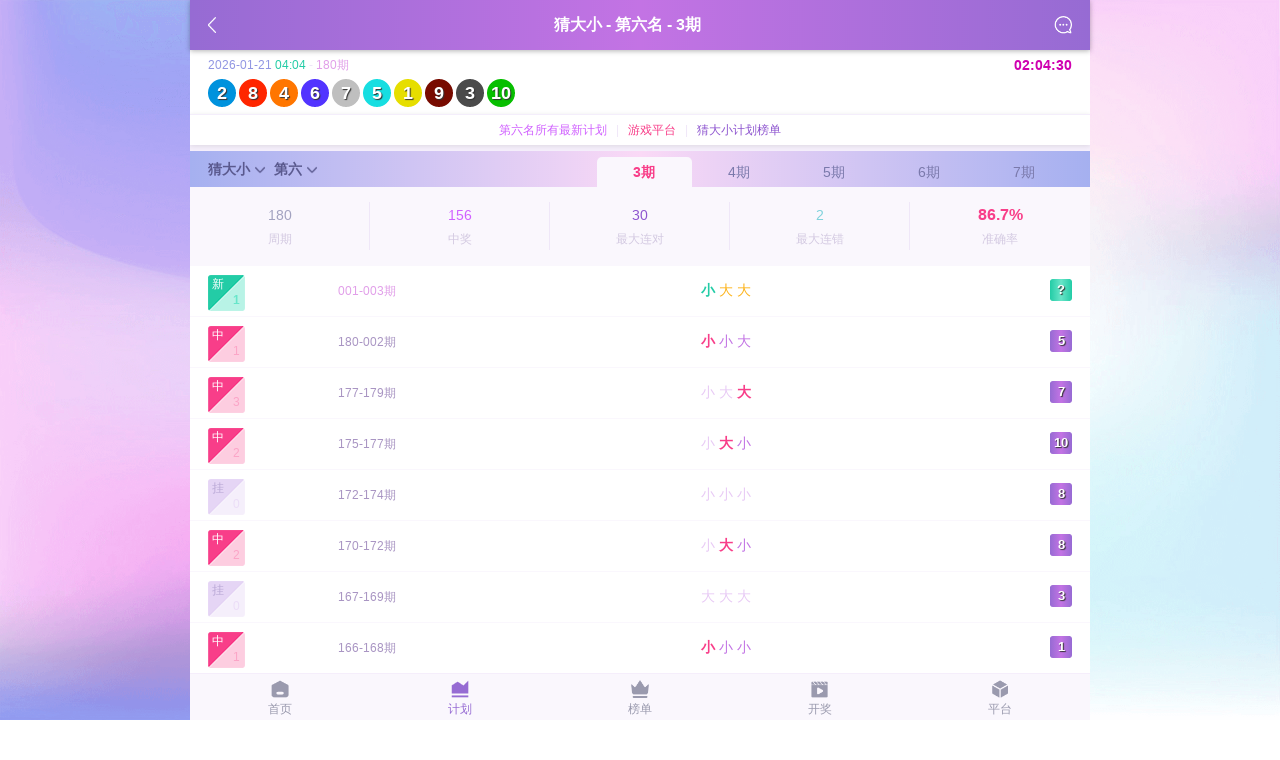

--- FILE ---
content_type: text/html
request_url: http://918xyft.com/plan/251.html
body_size: 2645
content:
<!DOCTYPE html>
<html>
<head>
<meta http-equiv="Content-Type" content="text/html; charset=utf-8" />
<title>168幸运飞艇计划_168幸运飞艇大小计划_168幸运飞艇猜大小第六名3期计划-168幸运飞艇计划网</title>
<meta name="keywords" content="168幸运飞艇计划,168幸运飞艇大小计划,168幸运飞艇第六名计划">
<meta name="description" content="168幸运飞艇计划网(www.918xyft.com)的168幸运飞艇精准免费人工计划板块为你详细介绍168幸运飞艇猜大小第六名3期计划信息.">
<meta name="viewport" content="width=device-width,initial-scale=1,minimum-scale=1,maximum-scale=1,user-scalable=no,minimal-ui" />
<link rel="stylesheet" href="../css/style.css?v=532" />
<link rel="shortcut icon" href="../images/favicon.ico" />
<link rel="bookmark" href="../images/favicon.ico" type="image/x-icon"/>
<script src="../js/jquery.js" type="text/javascript"></script>
</head>
<body>
<header>
    <div class="top-info">
	     <div class="top-l"><a href="javascript:void(0);" onClick="javascript:window.history.back();return false;"><div class="myback">&nbsp;</div></a></div>
         <div class="top-c"><h1>猜大小 - 第六名 - 3期</h1></div>
         <div class="top-r"><a href="../server/"><div class="myus">&nbsp;</div></a></div>
    </div>
</header><div class="main">
     <div class="kjnew">
     <div class="kjbox">
          <div class="kjbox-code" id="knew">
               <div class="kj-a">
                    <div class="kja"><span class='kja-f0'>YYYY-MM-DD</span>&nbsp;<span class='kja-f1'>00:00</span>&nbsp;-&nbsp;<span class='kja-f2'>XXX期</span></div>
               </div>
	           <div class="kj-b">
                    <span class='new-no'>?</span><span class='new-no'>?</span><span class='new-no'>?</span><span class='new-no'>?</span><span class='new-no'>?</span><span class='new-no'>?</span><span class='new-no'>?</span><span class='new-no'>?</span><span class='new-no'>?</span><span class='new-no'>?</span>
               </div>
          </div>
          <div class="kjbox-time" id="ktime">00:00:00</div>
     </div>
</div>     <div class="eplan">
          <a href="../plan-new/6.html"><span class="etit-t1">第六名所有最新计划</span></a>&nbsp;&nbsp;&nbsp;|&nbsp;&nbsp;
          <a href="../game/"><span class="etit-t3">游戏平台</span></a>&nbsp;&nbsp;&nbsp;|&nbsp;&nbsp;
          <a href="../plan-top/m3.html"><span class="etit-t2">猜大小计划榜单</span></a>
     </div>
     <div class="gplan">
          <div class="gplan-box">
               <div class="gplan-box-l">
                    <a href="javascript:void(0);" id="type_go"><b>猜大小</b><span class="gbox-lb">&nbsp;</span></a>
                    <a href="javascript:void(0);" id="class_go"><b>第六</b><span class="gbox-lb">&nbsp;</span></a>
               </div>
               <div class="gplan-box-r">
                                                            <a href="251.html"><div class="gbox-1 on">3期</div></a>
                                        <a href="252.html"><div class="gbox-1">4期</div></a>
                                        <a href="253.html"><div class="gbox-1">5期</div></a>
                                        <a href="254.html"><div class="gbox-1">6期</div></a>
                                        <a href="255.html"><div class="gbox-1">7期</div></a>
                                                                           </div>
          </div>
     </div>
     <!--计划-->
     <div id="kplan"><div class='jh-load'>数据加载中，请耐心等待！</div></div>
</div>
﻿<!--底部 -->
<div class="footer-bot">
     <div class="bot-txt">
	 168幸运飞艇计划网 &copy; 2024&nbsp;&nbsp;918XYFT.COM&nbsp;&nbsp;<span style="display:none"><script type="text/javascript" src="//api.tongjiniao.com/c?_=721495618875215872" async></script></span>
	 </div>
</div>
<div class="footer-tag">
     <a href="http://www.918xyft.com">
     <div class="footer-li">
          <div class="li1"><span class="bot1">&nbsp;</span></div>
          <div class="li2"><span class="bot-tag">首页</span></div>
     </div>
     </a>
     <a href="http://www.918xyft.com/plan/">
     <div class="footer-li">
          <div class="li1"><span class="bot2-on">&nbsp;</span></div>
          <div class="li2"><span class="bot-tag-on">计划</span></div>
     </div>
     </a>
     <a href="http://www.918xyft.com/plan-top/">
     <div class="footer-li">
          <div class="li1"><span class="bot3">&nbsp;</span></div>
          <div class="li2"><span class="bot-tag">榜单</span></div>
     </div>
     </a>
     <a href="http://www.918xyft.com/kaijiang/">
     <div class="footer-li">
          <div class="li1"><span class="bot4">&nbsp;</span></div>
          <div class="li2"><span class="bot-tag">开奖</span></div>
     </div>
     </a>
     <a href="http://www.918xyft.com/game/">
     <div class="footer-li">
          <div class="li1"><span class="bot5">&nbsp;</span></div>
          <div class="li2"><span class="bot-tag">平台</span></div>
     </div>
     </a>
</div>
<div class="all-bg" id="mybg" style="display:none"><div class="bg-info"><div class="bg-txt"><span class="all-load">&nbsp;</span></div></div></div><script type="text/javascript">
$(document).ready(function(){	
//11
$("#type_go").click(function(){
$("#type_bg").fadeIn();});
$("#type_close").click(function(){
$("#type_bg").fadeOut(); });
//22
$("#class_go").click(function(){
$("#class_bg").fadeIn();});
$("#class_close").click(function(){
$("#class_bg").fadeOut(); });

});
</script>
<div class="tan-bg" id="type_bg">
     <div class="tan-box">
          <div class="tan-jhinfo">
               <div class="tan-tit" id="type_close">
                    <div class="tan-tit-l">计划类型</div>
                    <div class="tan-tit-r">关闭</div>
               </div>
               <div class="tan-info">
                    <div class="tbox">
<a href="../plan/m1.html"><div class="tbox-mm">定位胆</div></a>
<a href="../plan/m2.html"><div class="tbox-mm">龙虎斗</div></a>
<a href="../plan/m3.html"><div class="tbox-mm on">猜大小</div></a>
<a href="../plan/m4.html"><div class="tbox-mm" style="margin-right:0">猜单双</div></a>
<a href="../plan/m5.html"><div class="tbox-mm">杀特码</div></a>
<a href="../plan/m6.html"><div class="tbox-mm">滚雪球</div></a>
                    </div>
               </div>
          </div>
     </div>
</div>
<div class="tan-bg" id="class_bg">
     <div class="tan-box">
          <div class="tan-jhinfo">
               <div class="tan-tit" id="class_close">
                    <div class="tan-tit-l">猜大小 - 计划切换</div>
                    <div class="tan-tit-r">关闭</div>
               </div>
               <div class="tan-info">
                    <div class="tbox">
 

<a href="226.html"><div class="tbox-wz">冠军</div></a>
<a href="231.html"><div class="tbox-wz">亚军</div></a>
<a href="236.html"><div class="tbox-wz" style="margin-right:0">季军</div></a>
<a href="241.html"><div class="tbox-wz">第四名</div></a>
<a href="246.html"><div class="tbox-wz">第五名</div></a>
<a href="251.html"><div class="tbox-wz on" style="margin-right:0">第六名</div></a>
<a href="256.html"><div class="tbox-wz">第七名</div></a>
<a href="261.html"><div class="tbox-wz">第八名</div></a>
<a href="266.html"><div class="tbox-wz" style="margin-right:0">第九名</div></a>
<a href="271.html"><div class="tbox-wz">第十名</div></a>

                    </div>
               </div>
          </div>
     </div>
</div>
<script type="text/javascript">
$(function(){dtime();});
function dtime()
{	
//倒计时
$.post("../go/",{},function(data,status)
{if(status=="success"){var DA=data.split("@AAA@");var mdjs=parseInt(DA[0]);timer(mdjs);var djs=DA[1];setTimeout("dtime()",djs);

//1S
if(mdjs<=0){
	$("#knew").html("<div class='kj-a'><div class='kja'><span class='kja-f0'>YYYY-MM-DD</span>&nbsp;<span class='kja-f1'>00:00</span>&nbsp;-&nbsp;<span class='kja-f2'>XXX期</span></div></div><div class='kj-b'><span class='new-no'>?</span><span class='new-no'>?</span><span class='new-no'>?</span><span class='new-no'>?</span><span class='new-no'>?</span><span class='new-no'>?</span><span class='new-no'>?</span><span class='new-no'>?</span><span class='new-no'>?</span><span class='new-no'>?</span></div>");
	$("#kplan").html("<div class='jh-load'>开奖中，数据正在更新，请耐心等待！</div>");
	$("#mybg").fadeIn();
	
	}
else{
	$.post("../go/new.php",{},function(data,status)
    {if(status=="success"){$("#knew").html(data);}});
	
    $.post("../jh-3/",{"id":251,},function(data,status)
    {if(status=="success"){$("#kplan").html(data);}});
	$("#mybg").fadeOut();
}
//1E
}});
}
function timer(intDiff)
{
var tt=window.setInterval(function(){
var hour=0;minute=0;second=0;
if(intDiff >=0){	
hour = Math.floor(intDiff / (60 * 60));minute = Math.floor(intDiff / 60) - (hour * 60);second = Math.floor(intDiff) - (hour * 60 * 60) - (minute * 60);
if (hour <= 9) hour = '0' + hour;if (minute <= 9) minute = '0' + minute;if (second <= 9) second = '0' + second;
$("#ktime").html(hour+ ":" + minute+ ":" + second);intDiff--;}
if(intDiff<0){clearInterval(tt);$("#ktime").html("<span class='kj-time'>开奖中...</span>");}
}, 1000);
}
</script></body>
</html>

--- FILE ---
content_type: text/html; charset=UTF-8
request_url: http://918xyft.com/go/
body_size: 45
content:
7472@AAA@7472000

--- FILE ---
content_type: text/html; charset=UTF-8
request_url: http://918xyft.com/go/new.php
body_size: 263
content:
<meta http-equiv="Content-Type" content="text/html; charset=utf-8" />
<div class="kj-a">
	 <div class="kja"><span class='kja-f0'>2026-01-21</span>&nbsp;<span class='kja-f1'>04:04</span>&nbsp;-&nbsp;<span class='kja-f2'>180期</span></div>
</div>
<div class="kj-b"><span  class='new-n2'>2</span><span  class='new-n8'>8</span><span  class='new-n4'>4</span><span  class='new-n6'>6</span><span  class='new-n7'>7</span><span  class='new-n5'>5</span><span  class='new-n1'>1</span><span  class='new-n9'>9</span><span  class='new-n3'>3</span><span  class='new-n10'>10</span></div>

--- FILE ---
content_type: text/html; charset=UTF-8
request_url: http://918xyft.com/jh-3/
body_size: 2722
content:
<meta http-equiv="Content-Type" content="text/html; charset=utf-8" />
<link rel="stylesheet" href="../css/style.css?v=805" />
<div class="mplan">
     <div class="mtj">
          <div class="mtj-box">
     <table width="100%" border="0" cellspacing="0" cellpadding="0">
         <tr>
             <td width="20%" class="mtj-td"><div class="td-top"><span class="td-t2">180</span></div></td>
             <td width="20%" class="mtj-td"><div class="td-top"><span class="td-t3">156</span></div></td>
             <td width="20%" class="mtj-td"><div class="td-top"><span class="td-t4">30</span></div></td>
             <td width="20%" class="mtj-td"><div class="td-top"><span class="td-t5">2</span></div></td>
             <td width="20%"><div class="td-top"><span class="td-t1">86.7%</span></div></td>
         </tr>
         <tr>
             <td class="mtj-td"><div class="td-bot">周期</div></td>
             <td class="mtj-td"><div class="td-bot">中奖</div></td>
             <td class="mtj-td"><div class="td-bot">最大连对</div></td>
             <td class="mtj-td"><div class="td-bot">最大连错</div></td>
             <td><div class="td-bot">准确率</div></td>
         </tr>
     </table>
          </div>
     </div>
   
     <div class="mlist">
          <div class="mlist-box">
               <div class="mlist-a"><div class='ck-new'><div class='new-a'>新</div><div class='new-b'><b>1</b></div></div></div>
               <div class="mlist-b"><span class="new-f1">001-003期</span></div>
               <div class="mlist-c2"><span class="new-f2">&nbsp;&nbsp;&nbsp;<span class="duibi-new-now">小&nbsp;</span>大&nbsp;大&nbsp;</span></div>
               <div class="mlist-d2"><span class='ck-kj-new'>?</span></div>
          </div>
     </div>
     <div class="mlist">
          <div class="mlist-box">
               <div class="mlist-a"><div class='ck-ok'><div class='ok-a'>中</div><div class='ok-b'>1</div></div></div>
               <div class="mlist-b">180-002期</div>
               <div class="mlist-c2">&nbsp;&nbsp;&nbsp;<span class="duibi-ok">小&nbsp;</span>小&nbsp;大&nbsp;</div>
               <div class="mlist-d2"><span class='ck-kj'>5</span></div>
          </div>
     </div>
     <div class="mlist">
          <div class="mlist-box">
               <div class="mlist-a"><div class='ck-ok'><div class='ok-a'>中</div><div class='ok-b'>3</div></div></div>
               <div class="mlist-b">177-179期</div>
               <div class="mlist-c2">&nbsp;&nbsp;&nbsp;<span class="duibi-no">小&nbsp;</span><span class="duibi-no">大&nbsp;</span><span class="duibi-ok">大&nbsp;</span></div>
               <div class="mlist-d2"><span class='ck-kj'>7</span></div>
          </div>
     </div>
     <div class="mlist">
          <div class="mlist-box">
               <div class="mlist-a"><div class='ck-ok'><div class='ok-a'>中</div><div class='ok-b'>2</div></div></div>
               <div class="mlist-b">175-177期</div>
               <div class="mlist-c2">&nbsp;&nbsp;&nbsp;<span class="duibi-no">小&nbsp;</span><span class="duibi-ok">大&nbsp;</span>小&nbsp;</div>
               <div class="mlist-d2"><span class='ck-kj'>10</span></div>
          </div>
     </div>
     <div class="mlist">
          <div class="mlist-box">
               <div class="mlist-a"><div class='ck-no'><div class='no-a'>挂</div><div class='no-b'>0</div></div></div>
               <div class="mlist-b">172-174期</div>
               <div class="mlist-c2">&nbsp;&nbsp;&nbsp;<span class="duibi-no">小&nbsp;</span><span class="duibi-no">小&nbsp;</span><span class="duibi-no">小&nbsp;</span></div>
               <div class="mlist-d2"><span class='ck-kj'>8</span></div>
          </div>
     </div>
     <div class="mlist">
          <div class="mlist-box">
               <div class="mlist-a"><div class='ck-ok'><div class='ok-a'>中</div><div class='ok-b'>2</div></div></div>
               <div class="mlist-b">170-172期</div>
               <div class="mlist-c2">&nbsp;&nbsp;&nbsp;<span class="duibi-no">小&nbsp;</span><span class="duibi-ok">大&nbsp;</span>小&nbsp;</div>
               <div class="mlist-d2"><span class='ck-kj'>8</span></div>
          </div>
     </div>
     <div class="mlist">
          <div class="mlist-box">
               <div class="mlist-a"><div class='ck-no'><div class='no-a'>挂</div><div class='no-b'>0</div></div></div>
               <div class="mlist-b">167-169期</div>
               <div class="mlist-c2">&nbsp;&nbsp;&nbsp;<span class="duibi-no">大&nbsp;</span><span class="duibi-no">大&nbsp;</span><span class="duibi-no">大&nbsp;</span></div>
               <div class="mlist-d2"><span class='ck-kj'>3</span></div>
          </div>
     </div>
     <div class="mlist">
          <div class="mlist-box">
               <div class="mlist-a"><div class='ck-ok'><div class='ok-a'>中</div><div class='ok-b'>1</div></div></div>
               <div class="mlist-b">166-168期</div>
               <div class="mlist-c2">&nbsp;&nbsp;&nbsp;<span class="duibi-ok">小&nbsp;</span>小&nbsp;小&nbsp;</div>
               <div class="mlist-d2"><span class='ck-kj'>1</span></div>
          </div>
     </div>
     <div class="mlist">
          <div class="mlist-box">
               <div class="mlist-a"><div class='ck-ok'><div class='ok-a'>中</div><div class='ok-b'>2</div></div></div>
               <div class="mlist-b">164-166期</div>
               <div class="mlist-c2">&nbsp;&nbsp;&nbsp;<span class="duibi-no">小&nbsp;</span><span class="duibi-ok">小&nbsp;</span>小&nbsp;</div>
               <div class="mlist-d2"><span class='ck-kj'>3</span></div>
          </div>
     </div>
     <div class="mlist">
          <div class="mlist-box">
               <div class="mlist-a"><div class='ck-ok'><div class='ok-a'>中</div><div class='ok-b'>3</div></div></div>
               <div class="mlist-b">161-163期</div>
               <div class="mlist-c2">&nbsp;&nbsp;&nbsp;<span class="duibi-no">大&nbsp;</span><span class="duibi-no">小&nbsp;</span><span class="duibi-ok">小&nbsp;</span></div>
               <div class="mlist-d2"><span class='ck-kj'>2</span></div>
          </div>
     </div>
     <div class="mlist">
          <div class="mlist-box">
               <div class="mlist-a"><div class='ck-no'><div class='no-a'>挂</div><div class='no-b'>0</div></div></div>
               <div class="mlist-b">158-160期</div>
               <div class="mlist-c2">&nbsp;&nbsp;&nbsp;<span class="duibi-no">大&nbsp;</span><span class="duibi-no">小&nbsp;</span><span class="duibi-no">大&nbsp;</span></div>
               <div class="mlist-d2"><span class='ck-kj'>5</span></div>
          </div>
     </div>
     <div class="mlist">
          <div class="mlist-box">
               <div class="mlist-a"><div class='ck-ok'><div class='ok-a'>中</div><div class='ok-b'>1</div></div></div>
               <div class="mlist-b">157-159期</div>
               <div class="mlist-c2">&nbsp;&nbsp;&nbsp;<span class="duibi-ok">小&nbsp;</span>小&nbsp;大&nbsp;</div>
               <div class="mlist-d2"><span class='ck-kj'>4</span></div>
          </div>
     </div>
     <div class="mlist">
          <div class="mlist-box">
               <div class="mlist-a"><div class='ck-ok'><div class='ok-a'>中</div><div class='ok-b'>1</div></div></div>
               <div class="mlist-b">156-158期</div>
               <div class="mlist-c2">&nbsp;&nbsp;&nbsp;<span class="duibi-ok">大&nbsp;</span>小&nbsp;大&nbsp;</div>
               <div class="mlist-d2"><span class='ck-kj'>9</span></div>
          </div>
     </div>
     <div class="mlist">
          <div class="mlist-box">
               <div class="mlist-a"><div class='ck-ok'><div class='ok-a'>中</div><div class='ok-b'>1</div></div></div>
               <div class="mlist-b">155-157期</div>
               <div class="mlist-c2">&nbsp;&nbsp;&nbsp;<span class="duibi-ok">大&nbsp;</span>大&nbsp;小&nbsp;</div>
               <div class="mlist-d2"><span class='ck-kj'>7</span></div>
          </div>
     </div>
     <div class="mlist">
          <div class="mlist-box">
               <div class="mlist-a"><div class='ck-ok'><div class='ok-a'>中</div><div class='ok-b'>1</div></div></div>
               <div class="mlist-b">154-156期</div>
               <div class="mlist-c2">&nbsp;&nbsp;&nbsp;<span class="duibi-ok">大&nbsp;</span>大&nbsp;大&nbsp;</div>
               <div class="mlist-d2"><span class='ck-kj'>8</span></div>
          </div>
     </div>
     <div class="mlist">
          <div class="mlist-box">
               <div class="mlist-a"><div class='ck-ok'><div class='ok-a'>中</div><div class='ok-b'>2</div></div></div>
               <div class="mlist-b">152-154期</div>
               <div class="mlist-c2">&nbsp;&nbsp;&nbsp;<span class="duibi-no">小&nbsp;</span><span class="duibi-ok">小&nbsp;</span>大&nbsp;</div>
               <div class="mlist-d2"><span class='ck-kj'>3</span></div>
          </div>
     </div>
     <div class="mlist">
          <div class="mlist-box">
               <div class="mlist-a"><div class='ck-ok'><div class='ok-a'>中</div><div class='ok-b'>1</div></div></div>
               <div class="mlist-b">151-153期</div>
               <div class="mlist-c2">&nbsp;&nbsp;&nbsp;<span class="duibi-ok">小&nbsp;</span>小&nbsp;大&nbsp;</div>
               <div class="mlist-d2"><span class='ck-kj'>1</span></div>
          </div>
     </div>
     <div class="mlist">
          <div class="mlist-box">
               <div class="mlist-a"><div class='ck-ok'><div class='ok-a'>中</div><div class='ok-b'>2</div></div></div>
               <div class="mlist-b">149-151期</div>
               <div class="mlist-c2">&nbsp;&nbsp;&nbsp;<span class="duibi-no">小&nbsp;</span><span class="duibi-ok">大&nbsp;</span>小&nbsp;</div>
               <div class="mlist-d2"><span class='ck-kj'>10</span></div>
          </div>
     </div>
     <div class="mlist">
          <div class="mlist-box">
               <div class="mlist-a"><div class='ck-ok'><div class='ok-a'>中</div><div class='ok-b'>1</div></div></div>
               <div class="mlist-b">148-150期</div>
               <div class="mlist-c2">&nbsp;&nbsp;&nbsp;<span class="duibi-ok">小&nbsp;</span>大&nbsp;大&nbsp;</div>
               <div class="mlist-d2"><span class='ck-kj'>2</span></div>
          </div>
     </div>
     <div class="mlist">
          <div class="mlist-box">
               <div class="mlist-a"><div class='ck-no'><div class='no-a'>挂</div><div class='no-b'>0</div></div></div>
               <div class="mlist-b">145-147期</div>
               <div class="mlist-c2">&nbsp;&nbsp;&nbsp;<span class="duibi-no">大&nbsp;</span><span class="duibi-no">大&nbsp;</span><span class="duibi-no">小&nbsp;</span></div>
               <div class="mlist-d2"><span class='ck-kj'>9</span></div>
          </div>
     </div>
     <div class="mlist">
          <div class="mlist-box">
               <div class="mlist-a"><div class='ck-no'><div class='no-a'>挂</div><div class='no-b'>0</div></div></div>
               <div class="mlist-b">142-144期</div>
               <div class="mlist-c2">&nbsp;&nbsp;&nbsp;<span class="duibi-no">大&nbsp;</span><span class="duibi-no">大&nbsp;</span><span class="duibi-no">大&nbsp;</span></div>
               <div class="mlist-d2"><span class='ck-kj'>3</span></div>
          </div>
     </div>
     <div class="mlist">
          <div class="mlist-box">
               <div class="mlist-a"><div class='ck-ok'><div class='ok-a'>中</div><div class='ok-b'>1</div></div></div>
               <div class="mlist-b">141-143期</div>
               <div class="mlist-c2">&nbsp;&nbsp;&nbsp;<span class="duibi-ok">大&nbsp;</span>小&nbsp;小&nbsp;</div>
               <div class="mlist-d2"><span class='ck-kj'>8</span></div>
          </div>
     </div>
     <div class="mlist">
          <div class="mlist-box">
               <div class="mlist-a"><div class='ck-ok'><div class='ok-a'>中</div><div class='ok-b'>2</div></div></div>
               <div class="mlist-b">139-141期</div>
               <div class="mlist-c2">&nbsp;&nbsp;&nbsp;<span class="duibi-no">大&nbsp;</span><span class="duibi-ok">大&nbsp;</span>小&nbsp;</div>
               <div class="mlist-d2"><span class='ck-kj'>9</span></div>
          </div>
     </div>
     <div class="mlist">
          <div class="mlist-box">
               <div class="mlist-a"><div class='ck-ok'><div class='ok-a'>中</div><div class='ok-b'>2</div></div></div>
               <div class="mlist-b">137-139期</div>
               <div class="mlist-c2">&nbsp;&nbsp;&nbsp;<span class="duibi-no">大&nbsp;</span><span class="duibi-ok">大&nbsp;</span>大&nbsp;</div>
               <div class="mlist-d2"><span class='ck-kj'>9</span></div>
          </div>
     </div>
     <div class="mlist">
          <div class="mlist-box">
               <div class="mlist-a"><div class='ck-ok'><div class='ok-a'>中</div><div class='ok-b'>1</div></div></div>
               <div class="mlist-b">136-138期</div>
               <div class="mlist-c2">&nbsp;&nbsp;&nbsp;<span class="duibi-ok">小&nbsp;</span>大&nbsp;大&nbsp;</div>
               <div class="mlist-d2"><span class='ck-kj'>2</span></div>
          </div>
     </div>
     <div class="mlist">
          <div class="mlist-box">
               <div class="mlist-a"><div class='ck-ok'><div class='ok-a'>中</div><div class='ok-b'>3</div></div></div>
               <div class="mlist-b">133-135期</div>
               <div class="mlist-c2">&nbsp;&nbsp;&nbsp;<span class="duibi-no">小&nbsp;</span><span class="duibi-no">大&nbsp;</span><span class="duibi-ok">小&nbsp;</span></div>
               <div class="mlist-d2"><span class='ck-kj'>3</span></div>
          </div>
     </div>
     <div class="mlist">
          <div class="mlist-box">
               <div class="mlist-a"><div class='ck-no'><div class='no-a'>挂</div><div class='no-b'>0</div></div></div>
               <div class="mlist-b">130-132期</div>
               <div class="mlist-c2">&nbsp;&nbsp;&nbsp;<span class="duibi-no">小&nbsp;</span><span class="duibi-no">小&nbsp;</span><span class="duibi-no">大&nbsp;</span></div>
               <div class="mlist-d2"><span class='ck-kj'>5</span></div>
          </div>
     </div>
     <div class="mlist">
          <div class="mlist-box">
               <div class="mlist-a"><div class='ck-ok'><div class='ok-a'>中</div><div class='ok-b'>1</div></div></div>
               <div class="mlist-b">129-131期</div>
               <div class="mlist-c2">&nbsp;&nbsp;&nbsp;<span class="duibi-ok">大&nbsp;</span>大&nbsp;小&nbsp;</div>
               <div class="mlist-d2"><span class='ck-kj'>9</span></div>
          </div>
     </div>
     <div class="mlist">
          <div class="mlist-box">
               <div class="mlist-a"><div class='ck-ok'><div class='ok-a'>中</div><div class='ok-b'>1</div></div></div>
               <div class="mlist-b">128-130期</div>
               <div class="mlist-c2">&nbsp;&nbsp;&nbsp;<span class="duibi-ok">大&nbsp;</span>小&nbsp;小&nbsp;</div>
               <div class="mlist-d2"><span class='ck-kj'>10</span></div>
          </div>
     </div>
     <div class="mlist">
          <div class="mlist-box">
               <div class="mlist-a"><div class='ck-ok'><div class='ok-a'>中</div><div class='ok-b'>2</div></div></div>
               <div class="mlist-b">126-128期</div>
               <div class="mlist-c2">&nbsp;&nbsp;&nbsp;<span class="duibi-no">小&nbsp;</span><span class="duibi-ok">大&nbsp;</span>小&nbsp;</div>
               <div class="mlist-d2"><span class='ck-kj'>8</span></div>
          </div>
     </div>
     <div class="mlist">
          <div class="mlist-box">
               <div class="mlist-a"><div class='ck-ok'><div class='ok-a'>中</div><div class='ok-b'>1</div></div></div>
               <div class="mlist-b">125-127期</div>
               <div class="mlist-c2">&nbsp;&nbsp;&nbsp;<span class="duibi-ok">大&nbsp;</span>大&nbsp;小&nbsp;</div>
               <div class="mlist-d2"><span class='ck-kj'>7</span></div>
          </div>
     </div>
     <div class="mlist">
          <div class="mlist-box">
               <div class="mlist-a"><div class='ck-ok'><div class='ok-a'>中</div><div class='ok-b'>1</div></div></div>
               <div class="mlist-b">124-126期</div>
               <div class="mlist-c2">&nbsp;&nbsp;&nbsp;<span class="duibi-ok">小&nbsp;</span>小&nbsp;大&nbsp;</div>
               <div class="mlist-d2"><span class='ck-kj'>2</span></div>
          </div>
     </div>
     <div class="mlist">
          <div class="mlist-box">
               <div class="mlist-a"><div class='ck-ok'><div class='ok-a'>中</div><div class='ok-b'>2</div></div></div>
               <div class="mlist-b">122-124期</div>
               <div class="mlist-c2">&nbsp;&nbsp;&nbsp;<span class="duibi-no">大&nbsp;</span><span class="duibi-ok">小&nbsp;</span>小&nbsp;</div>
               <div class="mlist-d2"><span class='ck-kj'>4</span></div>
          </div>
     </div>
     <div class="mlist">
          <div class="mlist-box">
               <div class="mlist-a"><div class='ck-ok'><div class='ok-a'>中</div><div class='ok-b'>1</div></div></div>
               <div class="mlist-b">121-123期</div>
               <div class="mlist-c2">&nbsp;&nbsp;&nbsp;<span class="duibi-ok">大&nbsp;</span>大&nbsp;大&nbsp;</div>
               <div class="mlist-d2"><span class='ck-kj'>9</span></div>
          </div>
     </div>
     <div class="mlist">
          <div class="mlist-box">
               <div class="mlist-a"><div class='ck-ok'><div class='ok-a'>中</div><div class='ok-b'>3</div></div></div>
               <div class="mlist-b">118-120期</div>
               <div class="mlist-c2">&nbsp;&nbsp;&nbsp;<span class="duibi-no">大&nbsp;</span><span class="duibi-no">小&nbsp;</span><span class="duibi-ok">大&nbsp;</span></div>
               <div class="mlist-d2"><span class='ck-kj'>6</span></div>
          </div>
     </div>
     <div class="mlist">
          <div class="mlist-box">
               <div class="mlist-a"><div class='ck-ok'><div class='ok-a'>中</div><div class='ok-b'>2</div></div></div>
               <div class="mlist-b">116-118期</div>
               <div class="mlist-c2">&nbsp;&nbsp;&nbsp;<span class="duibi-no">小&nbsp;</span><span class="duibi-ok">小&nbsp;</span>小&nbsp;</div>
               <div class="mlist-d2"><span class='ck-kj'>4</span></div>
          </div>
     </div>
     <div class="mlist">
          <div class="mlist-box">
               <div class="mlist-a"><div class='ck-ok'><div class='ok-a'>中</div><div class='ok-b'>1</div></div></div>
               <div class="mlist-b">115-117期</div>
               <div class="mlist-c2">&nbsp;&nbsp;&nbsp;<span class="duibi-ok">小&nbsp;</span>小&nbsp;大&nbsp;</div>
               <div class="mlist-d2"><span class='ck-kj'>1</span></div>
          </div>
     </div>
     <div class="mlist">
          <div class="mlist-box">
               <div class="mlist-a"><div class='ck-ok'><div class='ok-a'>中</div><div class='ok-b'>2</div></div></div>
               <div class="mlist-b">113-115期</div>
               <div class="mlist-c2">&nbsp;&nbsp;&nbsp;<span class="duibi-no">大&nbsp;</span><span class="duibi-ok">小&nbsp;</span>小&nbsp;</div>
               <div class="mlist-d2"><span class='ck-kj'>1</span></div>
          </div>
     </div>
     <div class="mlist">
          <div class="mlist-box">
               <div class="mlist-a"><div class='ck-ok'><div class='ok-a'>中</div><div class='ok-b'>3</div></div></div>
               <div class="mlist-b">110-112期</div>
               <div class="mlist-c2">&nbsp;&nbsp;&nbsp;<span class="duibi-no">大&nbsp;</span><span class="duibi-no">大&nbsp;</span><span class="duibi-ok">小&nbsp;</span></div>
               <div class="mlist-d2"><span class='ck-kj'>5</span></div>
          </div>
     </div>
     <div class="mlist">
          <div class="mlist-box">
               <div class="mlist-a"><div class='ck-ok'><div class='ok-a'>中</div><div class='ok-b'>3</div></div></div>
               <div class="mlist-b">107-109期</div>
               <div class="mlist-c2">&nbsp;&nbsp;&nbsp;<span class="duibi-no">小&nbsp;</span><span class="duibi-no">大&nbsp;</span><span class="duibi-ok">大&nbsp;</span></div>
               <div class="mlist-d2"><span class='ck-kj'>10</span></div>
          </div>
     </div>
     <div class="mlist">
          <div class="mlist-box">
               <div class="mlist-a"><div class='ck-ok'><div class='ok-a'>中</div><div class='ok-b'>1</div></div></div>
               <div class="mlist-b">106-108期</div>
               <div class="mlist-c2">&nbsp;&nbsp;&nbsp;<span class="duibi-ok">大&nbsp;</span>大&nbsp;大&nbsp;</div>
               <div class="mlist-d2"><span class='ck-kj'>7</span></div>
          </div>
     </div>
     <div class="mlist">
          <div class="mlist-box">
               <div class="mlist-a"><div class='ck-ok'><div class='ok-a'>中</div><div class='ok-b'>2</div></div></div>
               <div class="mlist-b">104-106期</div>
               <div class="mlist-c2">&nbsp;&nbsp;&nbsp;<span class="duibi-no">小&nbsp;</span><span class="duibi-ok">大&nbsp;</span>小&nbsp;</div>
               <div class="mlist-d2"><span class='ck-kj'>10</span></div>
          </div>
     </div>
     <div class="mlist">
          <div class="mlist-box">
               <div class="mlist-a"><div class='ck-ok'><div class='ok-a'>中</div><div class='ok-b'>1</div></div></div>
               <div class="mlist-b">103-105期</div>
               <div class="mlist-c2">&nbsp;&nbsp;&nbsp;<span class="duibi-ok">大&nbsp;</span>小&nbsp;大&nbsp;</div>
               <div class="mlist-d2"><span class='ck-kj'>7</span></div>
          </div>
     </div>
     <div class="mlist">
          <div class="mlist-box">
               <div class="mlist-a"><div class='ck-ok'><div class='ok-a'>中</div><div class='ok-b'>2</div></div></div>
               <div class="mlist-b">101-103期</div>
               <div class="mlist-c2">&nbsp;&nbsp;&nbsp;<span class="duibi-no">小&nbsp;</span><span class="duibi-ok">小&nbsp;</span>大&nbsp;</div>
               <div class="mlist-d2"><span class='ck-kj'>2</span></div>
          </div>
     </div>
     <div class="mlist">
          <div class="mlist-box">
               <div class="mlist-a"><div class='ck-ok'><div class='ok-a'>中</div><div class='ok-b'>1</div></div></div>
               <div class="mlist-b">100-102期</div>
               <div class="mlist-c2">&nbsp;&nbsp;&nbsp;<span class="duibi-ok">大&nbsp;</span>小&nbsp;小&nbsp;</div>
               <div class="mlist-d2"><span class='ck-kj'>6</span></div>
          </div>
     </div>
     <div class="mlist">
          <div class="mlist-box">
               <div class="mlist-a"><div class='ck-ok'><div class='ok-a'>中</div><div class='ok-b'>1</div></div></div>
               <div class="mlist-b">099-101期</div>
               <div class="mlist-c2">&nbsp;&nbsp;&nbsp;<span class="duibi-ok">大&nbsp;</span>小&nbsp;大&nbsp;</div>
               <div class="mlist-d2"><span class='ck-kj'>7</span></div>
          </div>
     </div>
     <div class="mlist">
          <div class="mlist-box">
               <div class="mlist-a"><div class='ck-ok'><div class='ok-a'>中</div><div class='ok-b'>2</div></div></div>
               <div class="mlist-b">097-099期</div>
               <div class="mlist-c2">&nbsp;&nbsp;&nbsp;<span class="duibi-no">大&nbsp;</span><span class="duibi-ok">小&nbsp;</span>大&nbsp;</div>
               <div class="mlist-d2"><span class='ck-kj'>5</span></div>
          </div>
     </div>
     <div class="mlist">
          <div class="mlist-box">
               <div class="mlist-a"><div class='ck-ok'><div class='ok-a'>中</div><div class='ok-b'>3</div></div></div>
               <div class="mlist-b">094-096期</div>
               <div class="mlist-c2">&nbsp;&nbsp;&nbsp;<span class="duibi-no">小&nbsp;</span><span class="duibi-no">小&nbsp;</span><span class="duibi-ok">小&nbsp;</span></div>
               <div class="mlist-d2"><span class='ck-kj'>4</span></div>
          </div>
     </div>
     <div class="mlist">
          <div class="mlist-box">
               <div class="mlist-a"><div class='ck-ok'><div class='ok-a'>中</div><div class='ok-b'>1</div></div></div>
               <div class="mlist-b">093-095期</div>
               <div class="mlist-c2">&nbsp;&nbsp;&nbsp;<span class="duibi-ok">大&nbsp;</span>小&nbsp;小&nbsp;</div>
               <div class="mlist-d2"><span class='ck-kj'>10</span></div>
          </div>
     </div>
     <div class="mlist">
          <div class="mlist-box">
               <div class="mlist-a"><div class='ck-ok'><div class='ok-a'>中</div><div class='ok-b'>1</div></div></div>
               <div class="mlist-b">092-094期</div>
               <div class="mlist-c2">&nbsp;&nbsp;&nbsp;<span class="duibi-ok">小&nbsp;</span>大&nbsp;小&nbsp;</div>
               <div class="mlist-d2"><span class='ck-kj'>1</span></div>
          </div>
     </div>
     <div class="mlist">
          <div class="mlist-box">
               <div class="mlist-a"><div class='ck-ok'><div class='ok-a'>中</div><div class='ok-b'>1</div></div></div>
               <div class="mlist-b">091-093期</div>
               <div class="mlist-c2">&nbsp;&nbsp;&nbsp;<span class="duibi-ok">大&nbsp;</span>小&nbsp;小&nbsp;</div>
               <div class="mlist-d2"><span class='ck-kj'>8</span></div>
          </div>
     </div>
     <div class="mlist">
          <div class="mlist-box">
               <div class="mlist-a"><div class='ck-ok'><div class='ok-a'>中</div><div class='ok-b'>1</div></div></div>
               <div class="mlist-b">090-092期</div>
               <div class="mlist-c2">&nbsp;&nbsp;&nbsp;<span class="duibi-ok">大&nbsp;</span>小&nbsp;大&nbsp;</div>
               <div class="mlist-d2"><span class='ck-kj'>6</span></div>
          </div>
     </div>
     <div class="mlist">
          <div class="mlist-box">
               <div class="mlist-a"><div class='ck-ok'><div class='ok-a'>中</div><div class='ok-b'>1</div></div></div>
               <div class="mlist-b">089-091期</div>
               <div class="mlist-c2">&nbsp;&nbsp;&nbsp;<span class="duibi-ok">大&nbsp;</span>大&nbsp;小&nbsp;</div>
               <div class="mlist-d2"><span class='ck-kj'>6</span></div>
          </div>
     </div>
     <div class="mlist">
          <div class="mlist-box">
               <div class="mlist-a"><div class='ck-ok'><div class='ok-a'>中</div><div class='ok-b'>1</div></div></div>
               <div class="mlist-b">088-090期</div>
               <div class="mlist-c2">&nbsp;&nbsp;&nbsp;<span class="duibi-ok">大&nbsp;</span>小&nbsp;小&nbsp;</div>
               <div class="mlist-d2"><span class='ck-kj'>6</span></div>
          </div>
     </div>
     <div class="mlist">
          <div class="mlist-box">
               <div class="mlist-a"><div class='ck-ok'><div class='ok-a'>中</div><div class='ok-b'>1</div></div></div>
               <div class="mlist-b">087-089期</div>
               <div class="mlist-c2">&nbsp;&nbsp;&nbsp;<span class="duibi-ok">大&nbsp;</span>小&nbsp;小&nbsp;</div>
               <div class="mlist-d2"><span class='ck-kj'>10</span></div>
          </div>
     </div>
     <div class="mlist">
          <div class="mlist-box">
               <div class="mlist-a"><div class='ck-ok'><div class='ok-a'>中</div><div class='ok-b'>1</div></div></div>
               <div class="mlist-b">086-088期</div>
               <div class="mlist-c2">&nbsp;&nbsp;&nbsp;<span class="duibi-ok">小&nbsp;</span>大&nbsp;大&nbsp;</div>
               <div class="mlist-d2"><span class='ck-kj'>2</span></div>
          </div>
     </div>
     <div class="mlist">
          <div class="mlist-box">
               <div class="mlist-a"><div class='ck-ok'><div class='ok-a'>中</div><div class='ok-b'>1</div></div></div>
               <div class="mlist-b">085-087期</div>
               <div class="mlist-c2">&nbsp;&nbsp;&nbsp;<span class="duibi-ok">大&nbsp;</span>大&nbsp;小&nbsp;</div>
               <div class="mlist-d2"><span class='ck-kj'>6</span></div>
          </div>
     </div>
     <div class="mlist">
          <div class="mlist-box">
               <div class="mlist-a"><div class='ck-no'><div class='no-a'>挂</div><div class='no-b'>0</div></div></div>
               <div class="mlist-b">082-084期</div>
               <div class="mlist-c2">&nbsp;&nbsp;&nbsp;<span class="duibi-no">小&nbsp;</span><span class="duibi-no">小&nbsp;</span><span class="duibi-no">大&nbsp;</span></div>
               <div class="mlist-d2"><span class='ck-kj'>1</span></div>
          </div>
     </div>
     <div class="mlist">
          <div class="mlist-box">
               <div class="mlist-a"><div class='ck-ok'><div class='ok-a'>中</div><div class='ok-b'>1</div></div></div>
               <div class="mlist-b">081-083期</div>
               <div class="mlist-c2">&nbsp;&nbsp;&nbsp;<span class="duibi-ok">大&nbsp;</span>小&nbsp;大&nbsp;</div>
               <div class="mlist-d2"><span class='ck-kj'>10</span></div>
          </div>
     </div>
     <div class="mlist">
          <div class="mlist-box">
               <div class="mlist-a"><div class='ck-ok'><div class='ok-a'>中</div><div class='ok-b'>1</div></div></div>
               <div class="mlist-b">080-082期</div>
               <div class="mlist-c2">&nbsp;&nbsp;&nbsp;<span class="duibi-ok">大&nbsp;</span>大&nbsp;小&nbsp;</div>
               <div class="mlist-d2"><span class='ck-kj'>9</span></div>
          </div>
     </div>
     <div class="mlist">
          <div class="mlist-box">
               <div class="mlist-a"><div class='ck-no'><div class='no-a'>挂</div><div class='no-b'>0</div></div></div>
               <div class="mlist-b">077-079期</div>
               <div class="mlist-c2">&nbsp;&nbsp;&nbsp;<span class="duibi-no">小&nbsp;</span><span class="duibi-no">小&nbsp;</span><span class="duibi-no">小&nbsp;</span></div>
               <div class="mlist-d2"><span class='ck-kj'>9</span></div>
          </div>
     </div>
     <div class="mlist">
          <div class="mlist-box">
               <div class="mlist-a"><div class='ck-ok'><div class='ok-a'>中</div><div class='ok-b'>2</div></div></div>
               <div class="mlist-b">075-077期</div>
               <div class="mlist-c2">&nbsp;&nbsp;&nbsp;<span class="duibi-no">小&nbsp;</span><span class="duibi-ok">小&nbsp;</span>小&nbsp;</div>
               <div class="mlist-d2"><span class='ck-kj'>1</span></div>
          </div>
     </div>
     <div class="mlist">
          <div class="mlist-box">
               <div class="mlist-a"><div class='ck-no'><div class='no-a'>挂</div><div class='no-b'>0</div></div></div>
               <div class="mlist-b">072-074期</div>
               <div class="mlist-c2">&nbsp;&nbsp;&nbsp;<span class="duibi-no">小&nbsp;</span><span class="duibi-no">小&nbsp;</span><span class="duibi-no">大&nbsp;</span></div>
               <div class="mlist-d2"><span class='ck-kj'>5</span></div>
          </div>
     </div>
     <div class="mlist">
          <div class="mlist-box">
               <div class="mlist-a"><div class='ck-ok'><div class='ok-a'>中</div><div class='ok-b'>1</div></div></div>
               <div class="mlist-b">071-073期</div>
               <div class="mlist-c2">&nbsp;&nbsp;&nbsp;<span class="duibi-ok">小&nbsp;</span>大&nbsp;小&nbsp;</div>
               <div class="mlist-d2"><span class='ck-kj'>3</span></div>
          </div>
     </div>
     <div class="mlist">
          <div class="mlist-box">
               <div class="mlist-a"><div class='ck-ok'><div class='ok-a'>中</div><div class='ok-b'>1</div></div></div>
               <div class="mlist-b">070-072期</div>
               <div class="mlist-c2">&nbsp;&nbsp;&nbsp;<span class="duibi-ok">大&nbsp;</span>小&nbsp;大&nbsp;</div>
               <div class="mlist-d2"><span class='ck-kj'>10</span></div>
          </div>
     </div>
     <div class="mlist">
          <div class="mlist-box">
               <div class="mlist-a"><div class='ck-ok'><div class='ok-a'>中</div><div class='ok-b'>1</div></div></div>
               <div class="mlist-b">069-071期</div>
               <div class="mlist-c2">&nbsp;&nbsp;&nbsp;<span class="duibi-ok">大&nbsp;</span>小&nbsp;大&nbsp;</div>
               <div class="mlist-d2"><span class='ck-kj'>10</span></div>
          </div>
     </div>
     <div class="mlist">
          <div class="mlist-box">
               <div class="mlist-a"><div class='ck-ok'><div class='ok-a'>中</div><div class='ok-b'>1</div></div></div>
               <div class="mlist-b">068-070期</div>
               <div class="mlist-c2">&nbsp;&nbsp;&nbsp;<span class="duibi-ok">小&nbsp;</span>大&nbsp;大&nbsp;</div>
               <div class="mlist-d2"><span class='ck-kj'>5</span></div>
          </div>
     </div>
     <div class="mlist">
          <div class="mlist-box">
               <div class="mlist-a"><div class='ck-ok'><div class='ok-a'>中</div><div class='ok-b'>1</div></div></div>
               <div class="mlist-b">067-069期</div>
               <div class="mlist-c2">&nbsp;&nbsp;&nbsp;<span class="duibi-ok">大&nbsp;</span>小&nbsp;大&nbsp;</div>
               <div class="mlist-d2"><span class='ck-kj'>8</span></div>
          </div>
     </div>
     <div class="mlist">
          <div class="mlist-box">
               <div class="mlist-a"><div class='ck-ok'><div class='ok-a'>中</div><div class='ok-b'>2</div></div></div>
               <div class="mlist-b">065-067期</div>
               <div class="mlist-c2">&nbsp;&nbsp;&nbsp;<span class="duibi-no">小&nbsp;</span><span class="duibi-ok">小&nbsp;</span>小&nbsp;</div>
               <div class="mlist-d2"><span class='ck-kj'>2</span></div>
          </div>
     </div>
     <div class="mlist">
          <div class="mlist-box">
               <div class="mlist-a"><div class='ck-ok'><div class='ok-a'>中</div><div class='ok-b'>2</div></div></div>
               <div class="mlist-b">063-065期</div>
               <div class="mlist-c2">&nbsp;&nbsp;&nbsp;<span class="duibi-no">大&nbsp;</span><span class="duibi-ok">大&nbsp;</span>大&nbsp;</div>
               <div class="mlist-d2"><span class='ck-kj'>9</span></div>
          </div>
     </div>
     <div class="mlist">
          <div class="mlist-box">
               <div class="mlist-a"><div class='ck-ok'><div class='ok-a'>中</div><div class='ok-b'>1</div></div></div>
               <div class="mlist-b">062-064期</div>
               <div class="mlist-c2">&nbsp;&nbsp;&nbsp;<span class="duibi-ok">大&nbsp;</span>大&nbsp;大&nbsp;</div>
               <div class="mlist-d2"><span class='ck-kj'>7</span></div>
          </div>
     </div>
     <div class="mlist">
          <div class="mlist-box">
               <div class="mlist-a"><div class='ck-ok'><div class='ok-a'>中</div><div class='ok-b'>2</div></div></div>
               <div class="mlist-b">060-062期</div>
               <div class="mlist-c2">&nbsp;&nbsp;&nbsp;<span class="duibi-no">大&nbsp;</span><span class="duibi-ok">小&nbsp;</span>小&nbsp;</div>
               <div class="mlist-d2"><span class='ck-kj'>3</span></div>
          </div>
     </div>
     <div class="mlist">
          <div class="mlist-box">
               <div class="mlist-a"><div class='ck-ok'><div class='ok-a'>中</div><div class='ok-b'>1</div></div></div>
               <div class="mlist-b">059-061期</div>
               <div class="mlist-c2">&nbsp;&nbsp;&nbsp;<span class="duibi-ok">小&nbsp;</span>大&nbsp;大&nbsp;</div>
               <div class="mlist-d2"><span class='ck-kj'>3</span></div>
          </div>
     </div>
     <div class="mlist">
          <div class="mlist-box">
               <div class="mlist-a"><div class='ck-ok'><div class='ok-a'>中</div><div class='ok-b'>1</div></div></div>
               <div class="mlist-b">058-060期</div>
               <div class="mlist-c2">&nbsp;&nbsp;&nbsp;<span class="duibi-ok">大&nbsp;</span>大&nbsp;小&nbsp;</div>
               <div class="mlist-d2"><span class='ck-kj'>10</span></div>
          </div>
     </div>
     <div class="mlist">
          <div class="mlist-box">
               <div class="mlist-a"><div class='ck-ok'><div class='ok-a'>中</div><div class='ok-b'>1</div></div></div>
               <div class="mlist-b">057-059期</div>
               <div class="mlist-c2">&nbsp;&nbsp;&nbsp;<span class="duibi-ok">大&nbsp;</span>小&nbsp;小&nbsp;</div>
               <div class="mlist-d2"><span class='ck-kj'>9</span></div>
          </div>
     </div>
     <div class="mlist">
          <div class="mlist-box">
               <div class="mlist-a"><div class='ck-no'><div class='no-a'>挂</div><div class='no-b'>0</div></div></div>
               <div class="mlist-b">054-056期</div>
               <div class="mlist-c2">&nbsp;&nbsp;&nbsp;<span class="duibi-no">大&nbsp;</span><span class="duibi-no">大&nbsp;</span><span class="duibi-no">大&nbsp;</span></div>
               <div class="mlist-d2"><span class='ck-kj'>2</span></div>
          </div>
     </div>
     <div class="mlist">
          <div class="mlist-box">
               <div class="mlist-a"><div class='ck-ok'><div class='ok-a'>中</div><div class='ok-b'>1</div></div></div>
               <div class="mlist-b">053-055期</div>
               <div class="mlist-c2">&nbsp;&nbsp;&nbsp;<span class="duibi-ok">大&nbsp;</span>小&nbsp;小&nbsp;</div>
               <div class="mlist-d2"><span class='ck-kj'>7</span></div>
          </div>
     </div>
     <div class="mlist">
          <div class="mlist-box">
               <div class="mlist-a"><div class='ck-no'><div class='no-a'>挂</div><div class='no-b'>0</div></div></div>
               <div class="mlist-b">050-052期</div>
               <div class="mlist-c2">&nbsp;&nbsp;&nbsp;<span class="duibi-no">小&nbsp;</span><span class="duibi-no">大&nbsp;</span><span class="duibi-no">小&nbsp;</span></div>
               <div class="mlist-d2"><span class='ck-kj'>6</span></div>
          </div>
     </div>
     <div class="mlist">
          <div class="mlist-box">
               <div class="mlist-a"><div class='ck-ok'><div class='ok-a'>中</div><div class='ok-b'>1</div></div></div>
               <div class="mlist-b">049-051期</div>
               <div class="mlist-c2">&nbsp;&nbsp;&nbsp;<span class="duibi-ok">小&nbsp;</span>小&nbsp;小&nbsp;</div>
               <div class="mlist-d2"><span class='ck-kj'>3</span></div>
          </div>
     </div>
     <div class="mlist">
          <div class="mlist-box">
               <div class="mlist-a"><div class='ck-ok'><div class='ok-a'>中</div><div class='ok-b'>1</div></div></div>
               <div class="mlist-b">048-050期</div>
               <div class="mlist-c2">&nbsp;&nbsp;&nbsp;<span class="duibi-ok">小&nbsp;</span>小&nbsp;小&nbsp;</div>
               <div class="mlist-d2"><span class='ck-kj'>1</span></div>
          </div>
     </div>
     <div class="mlist">
          <div class="mlist-box">
               <div class="mlist-a"><div class='ck-ok'><div class='ok-a'>中</div><div class='ok-b'>3</div></div></div>
               <div class="mlist-b">045-047期</div>
               <div class="mlist-c2">&nbsp;&nbsp;&nbsp;<span class="duibi-no">大&nbsp;</span><span class="duibi-no">小&nbsp;</span><span class="duibi-ok">大&nbsp;</span></div>
               <div class="mlist-d2"><span class='ck-kj'>7</span></div>
          </div>
     </div>
     <div class="mlist">
          <div class="mlist-box">
               <div class="mlist-a"><div class='ck-ok'><div class='ok-a'>中</div><div class='ok-b'>2</div></div></div>
               <div class="mlist-b">043-045期</div>
               <div class="mlist-c2">&nbsp;&nbsp;&nbsp;<span class="duibi-no">小&nbsp;</span><span class="duibi-ok">小&nbsp;</span>小&nbsp;</div>
               <div class="mlist-d2"><span class='ck-kj'>4</span></div>
          </div>
     </div>
     <div class="mlist">
          <div class="mlist-box">
               <div class="mlist-a"><div class='ck-ok'><div class='ok-a'>中</div><div class='ok-b'>1</div></div></div>
               <div class="mlist-b">042-044期</div>
               <div class="mlist-c2">&nbsp;&nbsp;&nbsp;<span class="duibi-ok">大&nbsp;</span>大&nbsp;小&nbsp;</div>
               <div class="mlist-d2"><span class='ck-kj'>8</span></div>
          </div>
     </div>
     <div class="mlist">
          <div class="mlist-box">
               <div class="mlist-a"><div class='ck-ok'><div class='ok-a'>中</div><div class='ok-b'>1</div></div></div>
               <div class="mlist-b">041-043期</div>
               <div class="mlist-c2">&nbsp;&nbsp;&nbsp;<span class="duibi-ok">小&nbsp;</span>大&nbsp;小&nbsp;</div>
               <div class="mlist-d2"><span class='ck-kj'>1</span></div>
          </div>
     </div>
     <div class="mlist">
          <div class="mlist-box">
               <div class="mlist-a"><div class='ck-ok'><div class='ok-a'>中</div><div class='ok-b'>3</div></div></div>
               <div class="mlist-b">038-040期</div>
               <div class="mlist-c2">&nbsp;&nbsp;&nbsp;<span class="duibi-no">大&nbsp;</span><span class="duibi-no">小&nbsp;</span><span class="duibi-ok">大&nbsp;</span></div>
               <div class="mlist-d2"><span class='ck-kj'>7</span></div>
          </div>
     </div>
     <div class="mlist">
          <div class="mlist-box">
               <div class="mlist-a"><div class='ck-no'><div class='no-a'>挂</div><div class='no-b'>0</div></div></div>
               <div class="mlist-b">035-037期</div>
               <div class="mlist-c2">&nbsp;&nbsp;&nbsp;<span class="duibi-no">大&nbsp;</span><span class="duibi-no">小&nbsp;</span><span class="duibi-no">小&nbsp;</span></div>
               <div class="mlist-d2"><span class='ck-kj'>8</span></div>
          </div>
     </div>
     <div class="mlist">
          <div class="mlist-box">
               <div class="mlist-a"><div class='ck-ok'><div class='ok-a'>中</div><div class='ok-b'>1</div></div></div>
               <div class="mlist-b">034-036期</div>
               <div class="mlist-c2">&nbsp;&nbsp;&nbsp;<span class="duibi-ok">大&nbsp;</span>大&nbsp;小&nbsp;</div>
               <div class="mlist-d2"><span class='ck-kj'>8</span></div>
          </div>
     </div>
     <div class="mlist">
          <div class="mlist-box">
               <div class="mlist-a"><div class='ck-ok'><div class='ok-a'>中</div><div class='ok-b'>1</div></div></div>
               <div class="mlist-b">033-035期</div>
               <div class="mlist-c2">&nbsp;&nbsp;&nbsp;<span class="duibi-ok">大&nbsp;</span>大&nbsp;大&nbsp;</div>
               <div class="mlist-d2"><span class='ck-kj'>7</span></div>
          </div>
     </div>
     <div class="mlist">
          <div class="mlist-box">
               <div class="mlist-a"><div class='ck-ok'><div class='ok-a'>中</div><div class='ok-b'>2</div></div></div>
               <div class="mlist-b">031-033期</div>
               <div class="mlist-c2">&nbsp;&nbsp;&nbsp;<span class="duibi-no">小&nbsp;</span><span class="duibi-ok">小&nbsp;</span>大&nbsp;</div>
               <div class="mlist-d2"><span class='ck-kj'>5</span></div>
          </div>
     </div>
     <div class="mlist">
          <div class="mlist-box">
               <div class="mlist-a"><div class='ck-ok'><div class='ok-a'>中</div><div class='ok-b'>1</div></div></div>
               <div class="mlist-b">030-032期</div>
               <div class="mlist-c2">&nbsp;&nbsp;&nbsp;<span class="duibi-ok">小&nbsp;</span>小&nbsp;大&nbsp;</div>
               <div class="mlist-d2"><span class='ck-kj'>2</span></div>
          </div>
     </div>
     <div class="mlist">
          <div class="mlist-box">
               <div class="mlist-a"><div class='ck-no'><div class='no-a'>挂</div><div class='no-b'>0</div></div></div>
               <div class="mlist-b">027-029期</div>
               <div class="mlist-c2">&nbsp;&nbsp;&nbsp;<span class="duibi-no">大&nbsp;</span><span class="duibi-no">小&nbsp;</span><span class="duibi-no">大&nbsp;</span></div>
               <div class="mlist-d2"><span class='ck-kj'>2</span></div>
          </div>
     </div>
     <div class="mlist">
          <div class="mlist-box">
               <div class="mlist-a"><div class='ck-ok'><div class='ok-a'>中</div><div class='ok-b'>1</div></div></div>
               <div class="mlist-b">026-028期</div>
               <div class="mlist-c2">&nbsp;&nbsp;&nbsp;<span class="duibi-ok">小&nbsp;</span>小&nbsp;大&nbsp;</div>
               <div class="mlist-d2"><span class='ck-kj'>1</span></div>
          </div>
     </div>
     <div class="mlist">
          <div class="mlist-box">
               <div class="mlist-a"><div class='ck-ok'><div class='ok-a'>中</div><div class='ok-b'>3</div></div></div>
               <div class="mlist-b">023-025期</div>
               <div class="mlist-c2">&nbsp;&nbsp;&nbsp;<span class="duibi-no">小&nbsp;</span><span class="duibi-no">大&nbsp;</span><span class="duibi-ok">大&nbsp;</span></div>
               <div class="mlist-d2"><span class='ck-kj'>10</span></div>
          </div>
     </div>
     <div class="mlist">
          <div class="mlist-box">
               <div class="mlist-a"><div class='ck-ok'><div class='ok-a'>中</div><div class='ok-b'>2</div></div></div>
               <div class="mlist-b">021-023期</div>
               <div class="mlist-c2">&nbsp;&nbsp;&nbsp;<span class="duibi-no">大&nbsp;</span><span class="duibi-ok">大&nbsp;</span>大&nbsp;</div>
               <div class="mlist-d2"><span class='ck-kj'>9</span></div>
          </div>
     </div>
     <div class="mlist">
          <div class="mlist-box">
               <div class="mlist-a"><div class='ck-no'><div class='no-a'>挂</div><div class='no-b'>0</div></div></div>
               <div class="mlist-b">018-020期</div>
               <div class="mlist-c2">&nbsp;&nbsp;&nbsp;<span class="duibi-no">大&nbsp;</span><span class="duibi-no">大&nbsp;</span><span class="duibi-no">小&nbsp;</span></div>
               <div class="mlist-d2"><span class='ck-kj'>10</span></div>
          </div>
     </div>
     <div class="mlist">
          <div class="mlist-box">
               <div class="mlist-a"><div class='ck-ok'><div class='ok-a'>中</div><div class='ok-b'>2</div></div></div>
               <div class="mlist-b">016-018期</div>
               <div class="mlist-c2">&nbsp;&nbsp;&nbsp;<span class="duibi-no">大&nbsp;</span><span class="duibi-ok">小&nbsp;</span>小&nbsp;</div>
               <div class="mlist-d2"><span class='ck-kj'>4</span></div>
          </div>
     </div>
     <div class="mlist">
          <div class="mlist-box">
               <div class="mlist-a"><div class='ck-ok'><div class='ok-a'>中</div><div class='ok-b'>2</div></div></div>
               <div class="mlist-b">014-016期</div>
               <div class="mlist-c2">&nbsp;&nbsp;&nbsp;<span class="duibi-no">大&nbsp;</span><span class="duibi-ok">大&nbsp;</span>小&nbsp;</div>
               <div class="mlist-d2"><span class='ck-kj'>8</span></div>
          </div>
     </div>
     <div class="mlist">
          <div class="mlist-box">
               <div class="mlist-a"><div class='ck-ok'><div class='ok-a'>中</div><div class='ok-b'>2</div></div></div>
               <div class="mlist-b">012-014期</div>
               <div class="mlist-c2">&nbsp;&nbsp;&nbsp;<span class="duibi-no">小&nbsp;</span><span class="duibi-ok">小&nbsp;</span>大&nbsp;</div>
               <div class="mlist-d2"><span class='ck-kj'>1</span></div>
          </div>
     </div>
     <div class="mlist">
          <div class="mlist-box">
               <div class="mlist-a"><div class='ck-ok'><div class='ok-a'>中</div><div class='ok-b'>1</div></div></div>
               <div class="mlist-b">011-013期</div>
               <div class="mlist-c2">&nbsp;&nbsp;&nbsp;<span class="duibi-ok">大&nbsp;</span>小&nbsp;小&nbsp;</div>
               <div class="mlist-d2"><span class='ck-kj'>9</span></div>
          </div>
     </div>
     <div class="mlist">
          <div class="mlist-box">
               <div class="mlist-a"><div class='ck-ok'><div class='ok-a'>中</div><div class='ok-b'>1</div></div></div>
               <div class="mlist-b">010-012期</div>
               <div class="mlist-c2">&nbsp;&nbsp;&nbsp;<span class="duibi-ok">小&nbsp;</span>小&nbsp;小&nbsp;</div>
               <div class="mlist-d2"><span class='ck-kj'>5</span></div>
          </div>
     </div>
     <div class="mlist">
          <div class="mlist-box">
               <div class="mlist-a"><div class='ck-ok'><div class='ok-a'>中</div><div class='ok-b'>1</div></div></div>
               <div class="mlist-b">009-011期</div>
               <div class="mlist-c2">&nbsp;&nbsp;&nbsp;<span class="duibi-ok">小&nbsp;</span>大&nbsp;小&nbsp;</div>
               <div class="mlist-d2"><span class='ck-kj'>4</span></div>
          </div>
     </div>
     <div class="mlist">
          <a href="../plan-old/251.html"><div class="mlist-more">更多历史计划 >>></div></a>
     </div>

</div>

--- FILE ---
content_type: text/css
request_url: http://918xyft.com/css/style.css?v=532
body_size: 5126
content:
@charset "utf-8";/* CSS Document */
@media only screen { html { font-size:14px; }}
* {	padding:0;	margin:0;}
div.line{height:1px;clear:both;overflow:hidden;background:#ddd;border-bottom:1px solid #fff;}
body {max-width:900px;width:100%; margin:0 auto;color:#555;font:1rem/1.5 Microsoft Yahei, sans-serif;text-align:center;background:#F5F5F5;background: url(../images/bg.png) no-repeat;background-size:100% 100%;background-attachment:fixed;}
img{border:none;}
a {	color:#5A598E;	text-align:center;	text-decoration:none;}
a:hover {color:#5A598E;}
p {	line-height:20px}
h1, h2, h3, h4, h5, h6 {	color:#333;}
ul {	list-style:none;}
img {border:none;}
div.clear {	clear:both;}
li{list-style:none;}
/*top-------------------------------------------*/
header{float:left;width:100%;max-width:900px;height:50px;line-height:50px;margin:auto;background-color:#966BD3;background-image:linear-gradient(to right, #966BD3,#C373E4,#966BD3);position:relative;top:0;overflow:hidden;box-shadow:0 1px 5px rgba(0,0,0,0.3);-webkit-box-shadow:0 1px 5px rgba(0,0,0,0.3);}
header .top-info{float:left;width:96%;height:50px;margin-left:2%; margin-right:2%}
header .top-info .top-l{float:left;width:7%;height:50px;}
header .top-info .top-c{float:left;width:83%;height:50px;line-height:50px;text-align:center;color:#fff;font-size:16px;}
header .top-info .top-r{float:left;width:10%;height:50px;}
header .top-info .top-c h1{color:#FFFFFF;font-size:16px; font-weight:bold}
.myback{float:left;width:8px;height:16px;background:url(../images/back.png) no-repeat;background-size:8px 16px; margin-top:17px;}
.myus{float:right;width:18px;height:18px;background:url(../images/zx.png) no-repeat;background-size:18px 18px; margin-top:16px;}
/*footer-------------------------------------------*/
.footer-bot{width:100%;margin:0 auto;overflow: hidden;background-color:#F5EFFB;}
.footer-bot .bot-txt{width:94%;margin:0 auto;height:47px;line-height:47px;text-align:center;color:#A995C3;font-size:12px;}
.footer-tag {max-width:900px;width:100%;height:46px;background:#FAF7FD; margin:0 auto;position:fixed; bottom:0; border-top:1px solid #F5EEFB;border-bottom:0px solid #E2E2E2;z-index:10}
.footer-tag .footer-li{float:left;width:20%;overflow:hidden;margin-top:6px;}
.footer-tag .footer-li .li1{float:left;width:100%;height:18px;line-height:18px; text-align:center; margin-bottom:2px;}
.footer-tag .footer-li .li2{float:left;width:100%;height:17px;line-height:17px; text-align:center}
.bot1{width:18px;height:18px;display:inline-block;background:url(../images/foot/b1.png) no-repeat;background-size:18px 18px;}
.bot1-on{width:18px;height:18px;display:inline-block;background:url(../images/foot/b1-on.png) no-repeat;background-size:18px 18px;}
.bot2{width:18px;height:18px;display:inline-block;background:url(../images/foot/b2.png) no-repeat;background-size:18px 18px;}
.bot2-on{width:18px;height:18px;display:inline-block;background:url(../images/foot/b2-on.png) no-repeat;background-size:18px 18px;}
.bot3{width:18px;height:18px;display:inline-block;background:url(../images/foot/b3.png) no-repeat;background-size:18px 18px;}
.bot3-on{width:18px;height:18px;display:inline-block;background:url(../images/foot/b3-on.png) no-repeat;background-size:18px 18px;}
.bot4{width:18px;height:18px;display:inline-block;background:url(../images/foot/b4.png) 0px 1px no-repeat;background-size:17px 17px;}
.bot4-on{width:18px;height:18px;display:inline-block;background:url(../images/foot/b4-on.png) 0px 1px no-repeat;background-size:17px 17px;}
.bot5{width:18px;height:18px;display:inline-block;background:url(../images/foot/b5.png) no-repeat;background-size:18px 18px;}
.bot5-on{width:18px;height:18px;display:inline-block;background:url(../images/foot/b5-on.png) no-repeat;background-size:18px 18px;}
.bot-tag{width:24px; height:16px;line-height:16px;display:inline-block;FONT-SIZE:12px;COLOR:#9A9AAE; text-align:center;}
.bot-tag-on{width:24px; height:16px;line-height:16px;display:inline-block;FONT-SIZE:12px;COLOR:#966BD3;text-align:center;}
/*--内页--*/
.xml-info{float:left;width:100%;overflow:hidden;background-color:#ffffff; margin-top:0px;}
.xml-info-box{float:left;width:96%;overflow:hidden;margin-left:2%;margin-right:2%;}
.main{float:left;width:100%;overflow:hidden;background-color:#F5EFFB;}
/*--综合导航--*/
.kplan{float:left;width:100%;overflow:hidden;background-color:#A5B0F0;background-image:linear-gradient(to right, #A5B0F0,#FAD9F6,#A5B0F0); margin-top:6px;}
.kplan .kplan-box{float:left;width:96%;overflow:hidden;margin-left:2%;margin-right:2%;}
.kplan .kplan-box-l{float:left;width:45%;height:36px;line-height:36px;text-align:left;font-size:14px;color:#5A598E;}
.kplan .kplan-box-r{float:left;width:55%;height:36px;line-height:36px;FONT-SIZE:12px;COLOR:#6E6D9A;text-align:right;}
.kplan-xl{width:20px;height:36px;display:inline-block;background:url(../images/lb.png) 0px 8px no-repeat;background-size:20px 20px;text-align:left;font-size:14px;color:#5A598E; font-weight:bold}
/*--大类导航--*/
.dplan{float:left;width:100%; height:40px;background-color:#fff;}
.dplan-box{float:left;width:98%;overflow:hidden;margin-left:1%;margin-right:1%;}
.dbox{float:left;width:14.28%;height:40px;line-height:40px;text-align:center;}
.tlink{padding: 0 0 1px;border-bottom:2px solid #fff;color:#8F5ED0;font-size:14px;cursor: pointer;}
.tlink:hover{padding: 0 0 1px;border-bottom:2px solid #F83E89;color:#F83E89;font-size:14px;cursor: pointer;}
.tlink-on{padding: 0 0 1px;border-bottom:2px solid #F83E89;color:#F83E89;font-size:14px;cursor: pointer;}
.tlink-on:hover{padding: 0 0 1px;border-bottom:2px solid #F83E89;color:#F83E89;font-size:14px;cursor: pointer;}
/*--导航--*/
.eplan{float:left;width:100%;height:30px;line-height:30px;text-align:center;color:#EFE7F8;font-size:12px;border-top:1px solid #F4EEFB;background-color:#fff;box-shadow:0 1px 5px rgba(0,0,0,0.1);-webkit-box-shadow:0 1px 5px rgba(0,0,0,0.1);margin-bottom:6px;}
.etit-t1{font-size:12px;color:#D061FF;}
.etit-t2{font-size:12px;color:#8D54CF;}
.etit-t3{font-size:12px;color:#F83E89;}
/*--小类导航--*/
.gplan{float:left;width:100%;overflow:hidden;background-color:#A5B0F0;background-image:linear-gradient(to right, #A5B0F0,#FAD9F6,#A5B0F0);}
.gplan .gplan-box{float:left;width:96%;overflow:hidden;margin-left:2%;margin-right:2%;}
.gplan .gplan-box-l{float:left;width:45%;height:36px;line-height:36px;text-align:left;font-size:14px;color:#5A598E;}
.gplan .gplan-box-r{float:left;width:55%;height:36px;}
.gbox-lb{width:20px;height:36px;display:inline-block;background:url(../images/lb.png) 0px 8px no-repeat;background-size:20px 20px;text-align:left;font-size:14px;color:#5A598E; font-weight:bold}
.gbox-1{float:left;width:20%;height:30px;line-height:30px;text-align:center;color:#7A79AB;font-size:14px;margin-top:6px;}
.gbox-1.on{float:left;width:20%;height:30px;line-height:30px;text-align:center;color:#F83E89;font-size:14px; font-weight:bold;margin-top:6px;border-radius:5px 5px 0px 0px;background-color:#FAF7FD;}
.gbox-2{float:left;width:33.33%;height:30px;line-height:30px;text-align:center;color:#7A79AB;font-size:14px;margin-top:6px;}
.gbox-2.on{float:left;width:33.33%;height:30px;line-height:30px;text-align:center;color:#F83E89;font-size:14px;font-weight:bold;margin-top:6px;border-radius:5px 5px 0px 0px;background-color:#FAF7FD;}
.gbox-3{float:left;width:23.5%;height:30px;line-height:30px;text-align:center;color:#7A79AB;font-size:14px;margin-top:6px;}
.gbox-3.on{float:left;width:23.5%;height:30px;line-height:30px;text-align:center;color:#F83E89;font-size:14px;font-weight:bold;margin-top:6px;border-radius:5px 5px 0px 0px;background-color:#FAF7FD;}

/*--类型--*/
.cplan{float:left;width:100%;overflow:hidden;background-color:#fff;margin-top:6px;}
.cplan .c-tit{float:left;width:100%;overflow:hidden;border-bottom:1px solid #F5EFFB;background-color:#FAF7FD;}
.cplan .c-tit .c-tit-l{float:left;width:56%;height:40px;line-height:40px;text-align:left;font-size:14px;color:#CF00B0;margin-left:2%}
.cplan .c-tit .c-tit-r{float:left;width:40%;height:40px;line-height:40px;text-align:right;font-size:12px;color:#E099E8;margin-right:2%}
.cplan .c-box{float:left;width:96%;overflow:hidden;margin-top:10px;margin-left:2%;margin-right:2%}
.cbox-1{float:left;width:18.4%;height:30px;line-height:30px;text-align:center;font-size:14px;color:#fff;background-color:#8D94E3;border-radius:5px;margin-bottom:10px;box-shadow:0 1px 5px rgba(0,0,0,0.1);-webkit-box-shadow:0 1px 5px rgba(0,0,0,0.1);margin-right:2%}
.cbox-2{float:left;width:18.4%;height:30px;line-height:30px;text-align:center;font-size:14px;color:#fff;background-color:#DA88E4;border-radius:5px;margin-bottom:10px;box-shadow:0 1px 5px rgba(0,0,0,0.1);-webkit-box-shadow:0 1px 5px rgba(0,0,0,0.1);margin-right:2%}
.cbox-3{float:left;width:18.4%;height:30px;line-height:30px;text-align:center;font-size:14px;color:#fff;background-color:#7ACED9;border-radius:5px;margin-bottom:10px;box-shadow:0 1px 5px rgba(0,0,0,0.1);-webkit-box-shadow:0 1px 5px rgba(0,0,0,0.1);margin-right:2%}

.c-box-b{float:left;width:32%;height:30px;line-height:30px;text-align:center;font-size:12px;color:#fff;background-color:#DA88E4;border-radius:5px;margin-bottom:10px;box-shadow:0 1px 5px rgba(0,0,0,0.1);-webkit-box-shadow:0 1px 5px rgba(0,0,0,0.1);margin-right:2%}
.c-box-c{float:left;width:32%;height:30px;line-height:30px;text-align:center;font-size:12px;color:#B89ED2;background-color:#EADDF7;border-radius:5px;margin-bottom:10px;box-shadow:0 1px 5px rgba(0,0,0,0.1);-webkit-box-shadow:0 1px 5px rgba(0,0,0,0.1);margin-right:2%}
/*--排序--*/
.tplan{float:left;width:100%;overflow:hidden;}
.tplan .tlist{float:left;width:100%;overflow:hidden;background-color:#fff;border-top:1px solid #FAF7FD;}
.tplan .tlist .t-box-a{float:left;width:96%;overflow:hidden;margin-left:2%;margin-right:2%;}
.tplan .tlist .t-box-a .t-box-a1{float:left;width:16%;height:36px;line-height:36px;text-align:left;font-size:12px;color:#A995C3;}
.tplan .tlist .t-box-a .t-box-a2{float:left;width:31%;height:36px;line-height:36px;text-align:left;font-size:12px;color:#D3C9E1;}
.tplan .tlist .t-box-a .t-box-a3{float:left;width:22%;height:36px;line-height:36px;text-align:left;font-size:12px;color:#D3C9E1;}
.tplan .tlist .t-box-a .t-box-a4{float:left;width:9%;height:36px;line-height:36px;text-align:center;font-size:12px;color:#D3C9E1;}
.tplan .tlist .t-box-a .t-box-a5{float:left;width:9%;height:36px;line-height:36px;text-align:center;font-size:12px;color:#D3C9E1;}
.tplan .tlist .t-box-a .t-box-a6{float:left;width:13%;height:36px;line-height:36px;text-align:right;font-size:12px;color:#D3C9E1;}
.tplan .tlist .t-box{float:left;width:96%;overflow:hidden;margin-left:2%;margin-right:2%;}
.tplan .tlist .t-box .t-box-1{float:left;width:16%;height:36px;line-height:36px;text-align:left;font-size:12px;color:#A995C3;}
.tplan .tlist .t-box .t-box-2{float:left;width:31%;height:36px;line-height:36px;text-align:left;font-size:12px;color:#F1EBF7;}
.tplan .tlist .t-box .t-box-3{float:left;width:22%;height:36px;line-height:36px;text-align:left;font-size:12px;color:#F1EBF7;}
.tplan .tlist .t-box .t-box-4{float:left;width:9%;height:36px;line-height:36px;text-align:center;font-size:12px;color:#E19FE9;}
.tplan .tlist .t-box .t-box-5{float:left;width:9%;height:36px;line-height:36px;text-align:center;font-size:12px;color:#56D8BA;}
.tplan .tlist .t-box .t-box-6{float:left;width:13%;height:36px;line-height:36px;text-align:right;font-size:12px;color:#F83E89;}
.tplan-f1{color:#E19FE9;}
.tplan-f2{color:#88D7DF;}
.tplan-f3{color:#FEB31A;}
.tplan-f4{color:#B9A9CE;}
.tplan-f5{color:#A2A2C0;}
.tplan-f6{color:#A2A2C0;}
/*--列表+统计--*/
.mplan{float:left;width:100%;overflow:hidden;}
.mplan .mtj{float:left;width:100%;overflow:hidden;background-color:#FAF7FD;} 
.mplan .mtj .mtj-box{float:left;width:100%;overflow:hidden; margin-top:15px; margin-bottom:15px;}
.mplan .mtj .mtj-box .mtj-td{border-right:1px solid #EFE7F8;}
.mplan .mtj .mtj-box .td-top{float:left;width:100%;height:26px; line-height:26px;text-align:center;font-size:14px;color:#4BB534;}
.mplan .mtj .mtj-box .td-bot{float:left;width:100%;height:22px; line-height:22px;text-align:center;font-size:12px;color:#D3C9E1;}
.mplan .mtj .mtj-tit{float:left;width:100%;height:30px;line-height:30px;text-align:center;color:#EFE7F8;font-size:12px;border-top:1px solid #E9DDF7;background-color:#EFE6F9;}
.td-t1{font-size:16px;color:#F83E89;font-weight:bold}
.td-t2{font-size:14px;color:#A2A2C0;}
.td-t3{font-size:14px;color:#D061FF;}
.td-t4{font-size:14px;color:#8D54CF;}
.td-t5{font-size:14px;color:#80D2DC;}
.tit-t1{font-size:12px;color:#D061FF;}
.tit-t2{font-size:12px;color:#8D54CF;}
.tit-t3{font-size:12px;color:#F83E89;}
.mplan .mlist{float:left;width:100%;overflow:hidden;background-color:#fff;border-top:1px solid #FAF7FD;}
.mplan .mlist .mlist-more{float:left;width:96%;height:50px;line-height:50px;text-align:center;font-size:12px;color:#C4B6D6;text-align:center;margin-left:2%;margin-right:2%;}
.mplan .mlist .mlist-box{float:left;width:96%;overflow:hidden;margin-left:2%;margin-right:2%;}
.mplan .mlist .mlist-box .mlist-a{float:left;width:15%;height:50px;text-align:left;font-size:12px;color:#4BB534; }
.mplan .mlist .mlist-box .mlist-b{float:left;width:22%;height:50px;line-height:50px;text-align:left;font-size:12px;color:#A995C3;}
.mplan .mlist .mlist-box .mlist-b-sha{float:left;width:16%;height:50px;line-height:50px;text-align:left;font-size:12px;color:#A995C3;}
.mplan .mlist .mlist-box .mlist-c1-sha{float:left;width:61%;height:22px;line-height:22px;text-align:center;font-size:16px;margin-top:13px;color:#C273E4;font-weight:bold}
.mplan .mlist .mlist-box .mlist-c1{float:left;width:55%;height:22px;line-height:22px;text-align:center;font-size:16px;margin-top:13px;color:#C273E4;font-weight:bold}
.mplan .mlist .mlist-box .mlist-d1{float:right;width:8%;height:22px;line-height:22px;text-align:right;font-size:13px;margin-top:13px;}
.mplan .mlist .mlist-box .mlist-c2{float:left;width:45%;height:22px;line-height:22px;text-align:center;font-size:14px;margin-top:13px;color:#C273E4;}
.mplan .mlist .mlist-box .mlist-d2{float:right;width:18%;height:22px;line-height:22px;text-align:right;font-size:13px;margin-top:13px;}
.mplan .mlist .mlist-box .klist-a{float:left;width:15%;height:50px;line-height:50px;text-align:left;font-size:12px;color:#A995C3;}
.mplan .mlist .mlist-box .klist-b{float:left;width:28%;height:50px;line-height:50px;text-align:left;font-size:12px;color:#E19FE9;}
.mplan .mlist .mlist-box .klist-b .bb-f1{color:#EFEBF4;}
.mplan .mlist .mlist-box .klist-b .bb-f2{color:#7CD0DA;}
.mplan .mlist .mlist-box .klist-c{float:left;width:14%;height:50px;line-height:50px;text-align:left;font-size:12px;color:#7CD0DA;}
.mplan .mlist .mlist-box .klist-d{float:left;width:46%;height:22px;line-height:22px;text-align:left;font-size:16px;margin-top:13px;color:#C273E4;font-weight:bold}
.mplan .mlist .mlist-box .klist-e{float:left;width:11%;height:50px;line-height:50px;text-align:right;font-size:12px;color:#F83E89;}
.ck-new{float:left;width:37px;height:36px;background:url(../images/jh-new.png) no-repeat;border-radius:3px; margin-top:9px;}
.ck-new .new-a{float:left;width:19px;height:20px;FONT-SIZE:12px;COLOR:#ffffff;text-align:center;margin-bottom:16px;}
.ck-new .new-b{float:left;width:18px;height:20px;FONT-SIZE:12px;COLOR:#67E6CA;text-align:center; margin-top:16px;}
.new-f1{COLOR:#E19FE9;}
.new-f2{COLOR:#FDB319;}
.sha{width:22px;height:22px;line-height:22px;display:inline-block;text-align:center;border-radius:50%;font-size:13px;color:#E19FE9;background:#F7E6F9;margin-right:5px; font-weight:normal}
.duibi{font-size:14px;font-weight:normal}
.duibi-no{font-size:14px;color:#E8CAF5;font-weight:normal}
.duibi-ok{font-size:14px;color:#F83E89;font-weight:bold}
.duibi-new{font-size:14px;color:#FEE7B7;font-weight:normal}
.duibi-new-a{font-size:14px;color:#ECD3F7;font-weight:normal}
.duibi-new-now{font-size:14px;color:#23CCA6;font-weight:bold}
.ck-ok{float:left;width:37px;height:36px;background:url(../images/jh-ok.png) no-repeat;border-radius:3px; margin-top:9px;}
.ck-ok .ok-a{float:left;width:19px;height:20px;FONT-SIZE:12px;COLOR:#ffffff;text-align:center;margin-bottom:16px;}
.ck-ok .ok-b{float:left;width:18px;height:20px;FONT-SIZE:12px;COLOR:#FBA5C7;text-align:center; margin-top:16px;}
.ck-no{float:left;width:37px;height:36px;background:url(../images/jh-no.png) no-repeat;border-radius:3px; margin-top:9px;}
.ck-no .no-a{float:left;width:19px;height:20px;FONT-SIZE:12px;COLOR:#BBAAD7;text-align:center;margin-bottom:16px;}
.ck-no .no-b{float:left;width:18px;height:20px;FONT-SIZE:12px;COLOR:#EBDDF7;text-align:center; margin-top:16px;}
.ck-kj{width:22px;height:22px;line-height:22px;display:inline-block;text-align:center;font-size:13px;color:#fff;font-weight:700;background-color:#966BD3;background-image:linear-gradient(to right, #966BD3,#C373E4,#966BD3);text-shadow: #333 1px 1px 1px;border-radius:3px;margin-left:3px;}
.ck-kj-new{width:22px;height:22px;line-height:22px;display:inline-block;text-align:center;font-size:13px;color:#fff;font-weight:700;background-color:#23CCA6;background-image:linear-gradient(to right, #23CCA6,#68E5C8,#23CCA6);text-shadow: #333 1px 1px 1px;border-radius:3px;margin-left:3px;}
.ck-line{FONT-SIZE:12px;COLOR:#ccc; font-weight:normal}
.more{display:inline-block;width:7px;height:40px;line-height:40px;background:url(../images/more.png) 0px 15px no-repeat;background-size:7px 11px;margin-left:3px;}


.jh-load{float:left;width:100%;line-height:150px; height:2000px;text-align:center;font-size:12px;color:#E0B8F2; background-color:#FAF7FD}
.all-load{width:42px;height:42px;display:inline-block;background:url(../images/k-load.gif) 0px 0px no-repeat;}
/*弹出全屏*/
.all-bg{ position:fixed; width:100%; height:100%;max-width:900px; top:0;bottom: 0;background:#000; FILTER: alpha(opacity =10);background-color:rgba(0,0,0,0.1);z-index:100}
.all-bg .bg-info{float:left;width:90%;overflow:hidden;margin-left:5%; margin-right:5%;margin-top:320px;border-radius:5px;background:#FAF7FD;}
.all-bg .bg-info .bg-txt{float:left;width:100%;height:42px;line-height:42px;text-align:center;font-size:12px;color:#fff; margin-top:40px; margin-bottom:40px}
/*弹出层2*/
.tan-bg{position:fixed; width:100%;height:100%;top:0; left:0;background:#000; FILTER: alpha(opacity =50);background-color:rgba(0,0,0,0.5); display:none; z-index:9999}
.tan-box{width:100%;max-width:900px;height:100%;padding:0;margin:0 auto;overflow:hidden;}
.tan-kinfo{float:left;width:96%;overflow:hidden; margin-left:2%; margin-right:2%;background-color:#fff;border-radius:5px; margin-top:160px;}
.tan-jhinfo{float:left;width:96%;overflow:hidden; margin-left:2%; margin-right:2%;background-color:#fff;border-radius:5px; margin-top:55px;}
.tan-tit{float:left;width:100%;overflow:hidden;border-bottom:1px solid #EFE7F8;background-color:#FAF7FD;}
.tan-tit .tan-tit-l{float:left;width:60%;height:40px;line-height:40px;text-align:left;FONT-SIZE:14px;color:#C273E4;font-weight:bold; margin-left:2%}
.tan-tit .tan-tit-r{float:right;width:30%;height:40px;line-height:40px;text-align:right;FONT-SIZE:12px;color:#E7B2EE;margin-right:2%; cursor:pointer;}
.tan-sm{float:left;width:96%;height:20px;line-height:20px;text-align:left;FONT-SIZE:14px;color:#666;font-weight:bold;margin-left:2%;margin-right:2%;margin-top:8px;}
.tan-info{float:left;width:100%;overflow:hidden;margin-bottom:2px}
.tan-info-f{float:left;width:96%;height:25px;line-height:25px;text-align:left;FONT-SIZE:14px;color:#A995C3;font-weight:bold;margin-left:2%;}
.tbox{float:left;width:96%;margin-left:2%;margin-right:2%;overflow:hidden;margin-top:12px;}
.tbox-mm{float:left;width:23.5%;margin-right:2%;height:30px;line-height:30px;text-align:center;font-size:14px;color:#A995C3;border-radius:5px;margin-bottom:10px;background-color:#EADDF7;box-shadow:0 1px 5px rgba(0,0,0,0.1);-webkit-box-shadow:0 1px 5px rgba(0,0,0,0.1);}
.tbox-mm.on{float:left;width:23.5%;margin-right:2%;height:30px;line-height:30px;text-align:center;font-size:14px;color:#fff;border-radius:5px;margin-bottom:10px;background-color:#8A92E2;}
.tbox-mm:hover{float:left;width:23.5%;margin-right:2%;height:30px;line-height:30px;text-align:center;font-size:14px;color:#fff;border-radius:5px;margin-bottom:10px;background-color:#8A92E2;}
.tbox-wz{float:left;width:32%;margin-right:2%;height:30px;line-height:30px;text-align:center;font-size:14px;color:#A995C3;border-radius:5px;margin-bottom:10px;background-color:#EADDF7;box-shadow:0 1px 5px rgba(0,0,0,0.1);-webkit-box-shadow:0 1px 5px rgba(0,0,0,0.1);}
.tbox-wz.on{float:left;width:32%;margin-right:2%; height:30px;line-height:30px;text-align:center;font-size:14px;color:#fff;border-radius:5px;margin-bottom:10px;background-color:#8A92E2;}
.tbox-wz:hover{float:left;width:32%;margin-right:2%; height:30px;line-height:30px;text-align:center;font-size:14px;color:#fff;border-radius:5px;margin-bottom:10px;background-color:#8A92E2;}
.tbox-wz-no{float:left;width:32%;margin-right:2%;height:30px;line-height:30px;text-align:center;font-size:14px;color:#A995C3;margin-bottom:20px;background-color:#fff;}
.tbox-ma{float:left;width:32%;margin-right:2%;height:30px;line-height:30px;text-align:center;font-size:14px;color:#D989E3;border-radius:5px;margin-bottom:10px;background-color:#F4DDF7;box-shadow:0 1px 5px rgba(0,0,0,0.1);-webkit-box-shadow:0 1px 5px rgba(0,0,0,0.1);}
.tbox-ma.on{float:left;width:32%;margin-right:2%; height:30px;line-height:30px;text-align:center;font-size:14px;color:#fff;border-radius:5px;margin-bottom:10px;background-color:#E29FE9;}
.tbox-ma:hover{float:left;width:32%;margin-right:2%; height:30px;line-height:30px;text-align:center;font-size:14px;color:#fff;border-radius:5px;margin-bottom:10px;background-color:#E29FE9;}
.tbox-tt{float:left;width:18.4%;margin-right:2%;height:30px;line-height:30px;text-align:center;font-size:14px;color:#A995C3;border-radius:5px;margin-bottom:10px;background-color:#EADDF7;box-shadow:0 1px 5px rgba(0,0,0,0.1);-webkit-box-shadow:0 1px 5px rgba(0,0,0,0.1);}
.tbox-tt.on{float:left;width:18.4%;margin-right:2%; height:30px;line-height:30px;text-align:center;font-size:14px;color:#fff;border-radius:5px;margin-bottom:10px;background-color:#8A92E2;}
.tbox-tt:hover{float:left;width:18.4%;margin-right:2%; height:30px;line-height:30px;text-align:center;font-size:14px;color:#fff;border-radius:5px;margin-bottom:10px;background-color:#8A92E2;}
/*--长龙--*/
.cl{float:left;width:100%;overflow:hidden;background-color:#fff;border-bottom:1px solid #f6f6f6;}
.cl .cl-list{float:left;width:94%;overflow: hidden;margin-left:3%; margin-right:3%}
.cl .cl-list .cl-a{float:left;width:33%;height:50px;line-height:50px;text-align:center;font-size:12px;color:#E9551C;}
.cl .cl-list .cl-b{float:left;width:34%;height:50px;line-height:50px;text-align:center;font-size:12px;color:#63CAFF;}
.cl .cl-list .cl-c{float:left;width:33%;height:50px;line-height:50px;text-align:center;font-size:12px;color:#B6B6B6;}
.cl-f{color:#4BB534;}
/*--最新开奖--*/
.kjnew{float:left;width:100%;overflow:hidden;background-color:#FFF;box-shadow:0 1px 5px rgba(0,0,0,0.1);-webkit-box-shadow:0 1px 5px rgba(0,0,0,0.1);margin-bottom:0px;}
.kjnew .kjbox{float:left;width:96%;overflow: hidden;margin-left:2%;margin-right:2%;position:relative;}
.kjnew .kjbox .kjbox-code{float:left;width:100%;overflow: hidden;}
.kjnew .kjbox .kjbox-code .kj-a{float:left;width:100%;overflow: hidden;margin-top:5px;}
.kjnew .kjbox .kjbox-code .kj-a .kja{float:left;width:100%;line-height:20px; height:20px;text-align:left;font-size:12px;color:#EFE6F9; margin-bottom:4px;}
.kjnew .kjbox .kjbox-code .kj-a .kja .kja-f0{color:#9196E3;}
.kjnew .kjbox .kjbox-code .kj-a .kja .kja-f1{color:#23CCA6;}
.kjnew .kjbox .kjbox-code .kj-a .kja .kja-f2{color:#E19FE9;}
.kjnew .kjbox .kjbox-code .kj-b{float:left;width:100%;height:28px;line-height:28px;text-align:left;margin-bottom:7px;}
.kjnew .kjbox .kjbox-time{float:right;width:72px;height:20px;line-height:20px;position:absolute;right:0px;text-align:right;FONT-SIZE:14px; COLOR:#cf00b0;font-weight:bold; margin-top:5px;}
.kj-time{FONT-SIZE:12px;}
.kj-time-pic{display:inline-block;width:55px;height:5px;background:url(../images/load.gif) no-repeat;background-size:55px 5px; margin-top:8px;}

/*--开奖标题--*/
.kj-tit{float:left;width:100%;overflow:hidden;background-color:#A5B0F0;background-image:linear-gradient(to right, #A5B0F0,#FAD9F6,#A5B0F0); margin-top:6px;}
.kj-tit .kj-tit-box{float:left;width:96%;overflow:hidden;margin-left:2%;margin-right:2%;}
.kj-tit .kj-box{float:left;width:15%;height:30px;line-height:30px;text-align:center;color:#7A79AB;font-size:14px;font-weight:bold;margin-top:6px;margin-left:2%;}
.kj-tit .kj-box.on{float:left;width:15%;height:30px;line-height:30px;text-align:center;color:#b860a8;font-size:14px;font-weight:bold;margin-top:6px;border-radius:5px 5px 0px 0px;background-color:#FAF7FD;margin-left:2%;}

/*--历史开奖--*/
.kj-info{float:left;width:100%;overflow:hidden;}
.kj-info .kj-list{float:left;width:100%;overflow:hidden;background-color:#fff;border-top:1px solid #FAF7FD;}
.kj-info .kj-list.bg{background-color:#FAF7FD;}
.kj-info .kj-list .kj-more{float:left;width:100%;height:40px;line-height:40px;text-align:center;font-size:12px;color:#BDBFEE;text-align:center;background-color:#FAF7FD;}
.kj-info .kj-list .kj-box{float:left;width:96%;overflow:hidden;margin-left:2%;margin-right:2%;}
.kj-info .kj-list .kj-box .kj-a{float:left;width:14%;height:20px;line-height:20px;text-align:left;font-size:12px;color:#9196E3;margin-top:10px;margin-bottom:10px;}
.kj-info .kj-list .kj-box .kj-a span{color:#23CCA6;}
.kj-info .kj-list .kj-box .kj-b{float:left;width:11%;height:20px;line-height:20px;text-align:left;font-size:12px;color:#E19FE9;margin-top:10px;margin-bottom:10px;}
.kj-info .kj-list .kj-box .kj-c{float:left;width:75%;height:20px;line-height:20px;text-align:right;font-size:12px;color:#9196E3;margin-top:10px;margin-bottom:10px;}
.kj-info .kj-list .kj-box .kj-cl{float:left;width:100%;height:20px;line-height:20px;text-align:center;font-size:12px;color:#D0BFE2;margin-top:10px;margin-bottom:10px;}
.kj-info .kj-list .kj-box .kj-cl.cl1{color:#C273E4;}
.kj-info .kj-list .kj-box .kj-cl.cl2{color:#FEBA19;}
.kj-info .kj-list .kj-box .kj-cl.cl3{color:#F83E89; font-weight:bold}

.new-n1{background:#E6DE00;width:28px;height:28px;line-height:28px;margin-right:3px;text-align:center;border-radius:50%;font-size:18px;color:#fff;font-weight:700;display:inline-block;text-shadow: #333 1px 1px 1px;}
.new-n2{background:#0092DD;width:28px;height:28px;line-height:28px;margin-right:3px;text-align:center;border-radius:50%;font-size:18px;color:#fff;font-weight:700;display:inline-block;text-shadow: #333 1px 1px 1px;}
.new-n3{background:#4B4B4B;width:28px;height:28px;line-height:28px;margin-right:3px;text-align:center;border-radius:50%;font-size:18px;color:#fff;font-weight:700;display:inline-block;text-shadow: #333 1px 1px 1px;}
.new-n4{background:#FF7600;width:28px;height:28px;line-height:28px;margin-right:3px;text-align:center;border-radius:50%;font-size:18px;color:#fff;font-weight:700;display:inline-block;text-shadow: #333 1px 1px 1px;}
.new-n5{background:#17DEE1;width:28px;height:28px;line-height:28px;margin-right:3px;text-align:center;border-radius:50%;font-size:18px;color:#fff;font-weight:700;display:inline-block;text-shadow: #333 1px 1px 1px;}
.new-n6{background:#5234FF;width:28px;height:28px;line-height:28px;margin-right:3px;text-align:center;border-radius:50%;font-size:18px;color:#fff;font-weight:700;display:inline-block;text-shadow: #333 1px 1px 1px;}
.new-n7{background:#BFBFBF;width:28px;height:28px;line-height:28px;margin-right:3px;text-align:center;border-radius:50%;font-size:18px;color:#fff;font-weight:700;display:inline-block;text-shadow: #333 1px 1px 1px;}
.new-n8{background:#FF2600;width:28px;height:28px;line-height:28px;margin-right:3px;text-align:center;border-radius:50%;font-size:18px;color:#fff;font-weight:700;display:inline-block;text-shadow: #333 1px 1px 1px;}
.new-n9{background:#780B00;width:28px;height:28px;line-height:28px;margin-right:3px;text-align:center;border-radius:50%;font-size:18px;color:#fff;font-weight:700;display:inline-block;text-shadow: #333 1px 1px 1px;}
.new-n10{background:#07BF00;width:28px;height:28px;line-height:28px;margin-right:3px;text-align:center;border-radius:50%;font-size:18px;color:#fff;font-weight:700;display:inline-block;text-shadow: #333 1px 1px 1px;}
.new-no{background:#BD72E2;width:28px;height:28px;line-height:28px;margin-right:3px;text-align:center;border-radius:50%;font-size:18px;color:#fff;font-weight:700;display:inline-block;text-shadow: #333 1px 1px 1px;}

.old-n1{background:#E6DE00;width:20px;height:20px;line-height:20px;margin-left:3px;text-align:center;border-radius:50%;font-size:13px;color:#fff;font-weight:700;display:inline-block;text-shadow: #333 1px 1px 1px;}
.old-n2{background:#0092DD;width:20px;height:20px;line-height:20px;margin-left:3px;text-align:center;border-radius:50%;font-size:13px;color:#fff;font-weight:700;display:inline-block;text-shadow: #333 1px 1px 1px;}
.old-n3{background:#4B4B4B;width:20px;height:20px;line-height:20px;margin-left:3px;text-align:center;border-radius:50%;font-size:13px;color:#fff;font-weight:700;display:inline-block;text-shadow: #333 1px 1px 1px;}
.old-n4{background:#FF7600;width:20px;height:20px;line-height:20px;margin-left:3px;text-align:center;border-radius:50%;font-size:13px;color:#fff;font-weight:700;display:inline-block;text-shadow: #333 1px 1px 1px;}
.old-n5{background:#17DEE1;width:20px;height:20px;line-height:20px;margin-left:3px;text-align:center;border-radius:50%;font-size:13px;color:#fff;font-weight:700;display:inline-block;text-shadow: #333 1px 1px 1px;}
.old-n6{background:#5234FF;width:20px;height:20px;line-height:20px;margin-left:3px;text-align:center;border-radius:50%;font-size:13px;color:#fff;font-weight:700;display:inline-block;text-shadow: #333 1px 1px 1px;}
.old-n7{background:#BFBFBF;width:20px;height:20px;line-height:20px;margin-left:3px;text-align:center;border-radius:50%;font-size:13px;color:#fff;font-weight:700;display:inline-block;text-shadow: #333 1px 1px 1px;}
.old-n8{background:#FF2600;width:20px;height:20px;line-height:20px;margin-left:3px;text-align:center;border-radius:50%;font-size:13px;color:#fff;font-weight:700;display:inline-block;text-shadow: #333 1px 1px 1px;}
.old-n9{background:#780B00;width:20px;height:20px;line-height:20px;margin-left:3px;text-align:center;border-radius:50%;font-size:13px;color:#fff;font-weight:700;display:inline-block;text-shadow: #333 1px 1px 1px;}
.old-n10{background:#07BF00;width:20px;height:20px;line-height:20px;margin-left:3px;text-align:center;border-radius:50%;font-size:13px;color:#fff;font-weight:700;display:inline-block;text-shadow: #333 1px 1px 1px;}
.old-no{background:#BD72E2;width:20px;height:20px;line-height:20px;margin-left:3px;text-align:center;border-radius:50%;font-size:13px;color:#fff;font-weight:700;display:inline-block;text-shadow: #333 1px 1px 1px;}

.dx-d{width:20px;line-height:20px;display:inline-block;margin-left:3px;text-align:center;border-radius:50%;font-size:12px;color:#fff;background-color:#F83E89}
.dx-x{width:20px;line-height:20px;display:inline-block;margin-left:3px;text-align:center;border-radius:50%;font-size:12px;color:#fff;background-color:#AC6FDB}
.ds-d{width:20px;line-height:20px;display:inline-block;margin-left:3px;text-align:center;border-radius:50%;font-size:12px;color:#fff;background-color:#F83E89}
.ds-s{width:20px;line-height:20px;display:inline-block;margin-left:3px;text-align:center;border-radius:50%;font-size:12px;color:#fff;background-color:#AC6FDB}
.lh-l{width:20px;line-height:20px;display:inline-block;margin-left:15px;text-align:center;border-radius:50%;font-size:12px;color:#fff;background-color:#F83E89}
.lh-h{width:20px;line-height:20px;display:inline-block;margin-left:15px;text-align:center;border-radius:50%;font-size:12px;color:#fff;background-color:#AC6FDB}
.hz{width:20px;line-height:20px;display:inline-block;margin-right:10px;text-align:center;font-size:13px;color:#BA009E; font-weight:bold}







--- FILE ---
content_type: text/css
request_url: http://918xyft.com/css/style.css?v=805
body_size: 5126
content:
@charset "utf-8";/* CSS Document */
@media only screen { html { font-size:14px; }}
* {	padding:0;	margin:0;}
div.line{height:1px;clear:both;overflow:hidden;background:#ddd;border-bottom:1px solid #fff;}
body {max-width:900px;width:100%; margin:0 auto;color:#555;font:1rem/1.5 Microsoft Yahei, sans-serif;text-align:center;background:#F5F5F5;background: url(../images/bg.png) no-repeat;background-size:100% 100%;background-attachment:fixed;}
img{border:none;}
a {	color:#5A598E;	text-align:center;	text-decoration:none;}
a:hover {color:#5A598E;}
p {	line-height:20px}
h1, h2, h3, h4, h5, h6 {	color:#333;}
ul {	list-style:none;}
img {border:none;}
div.clear {	clear:both;}
li{list-style:none;}
/*top-------------------------------------------*/
header{float:left;width:100%;max-width:900px;height:50px;line-height:50px;margin:auto;background-color:#966BD3;background-image:linear-gradient(to right, #966BD3,#C373E4,#966BD3);position:relative;top:0;overflow:hidden;box-shadow:0 1px 5px rgba(0,0,0,0.3);-webkit-box-shadow:0 1px 5px rgba(0,0,0,0.3);}
header .top-info{float:left;width:96%;height:50px;margin-left:2%; margin-right:2%}
header .top-info .top-l{float:left;width:7%;height:50px;}
header .top-info .top-c{float:left;width:83%;height:50px;line-height:50px;text-align:center;color:#fff;font-size:16px;}
header .top-info .top-r{float:left;width:10%;height:50px;}
header .top-info .top-c h1{color:#FFFFFF;font-size:16px; font-weight:bold}
.myback{float:left;width:8px;height:16px;background:url(../images/back.png) no-repeat;background-size:8px 16px; margin-top:17px;}
.myus{float:right;width:18px;height:18px;background:url(../images/zx.png) no-repeat;background-size:18px 18px; margin-top:16px;}
/*footer-------------------------------------------*/
.footer-bot{width:100%;margin:0 auto;overflow: hidden;background-color:#F5EFFB;}
.footer-bot .bot-txt{width:94%;margin:0 auto;height:47px;line-height:47px;text-align:center;color:#A995C3;font-size:12px;}
.footer-tag {max-width:900px;width:100%;height:46px;background:#FAF7FD; margin:0 auto;position:fixed; bottom:0; border-top:1px solid #F5EEFB;border-bottom:0px solid #E2E2E2;z-index:10}
.footer-tag .footer-li{float:left;width:20%;overflow:hidden;margin-top:6px;}
.footer-tag .footer-li .li1{float:left;width:100%;height:18px;line-height:18px; text-align:center; margin-bottom:2px;}
.footer-tag .footer-li .li2{float:left;width:100%;height:17px;line-height:17px; text-align:center}
.bot1{width:18px;height:18px;display:inline-block;background:url(../images/foot/b1.png) no-repeat;background-size:18px 18px;}
.bot1-on{width:18px;height:18px;display:inline-block;background:url(../images/foot/b1-on.png) no-repeat;background-size:18px 18px;}
.bot2{width:18px;height:18px;display:inline-block;background:url(../images/foot/b2.png) no-repeat;background-size:18px 18px;}
.bot2-on{width:18px;height:18px;display:inline-block;background:url(../images/foot/b2-on.png) no-repeat;background-size:18px 18px;}
.bot3{width:18px;height:18px;display:inline-block;background:url(../images/foot/b3.png) no-repeat;background-size:18px 18px;}
.bot3-on{width:18px;height:18px;display:inline-block;background:url(../images/foot/b3-on.png) no-repeat;background-size:18px 18px;}
.bot4{width:18px;height:18px;display:inline-block;background:url(../images/foot/b4.png) 0px 1px no-repeat;background-size:17px 17px;}
.bot4-on{width:18px;height:18px;display:inline-block;background:url(../images/foot/b4-on.png) 0px 1px no-repeat;background-size:17px 17px;}
.bot5{width:18px;height:18px;display:inline-block;background:url(../images/foot/b5.png) no-repeat;background-size:18px 18px;}
.bot5-on{width:18px;height:18px;display:inline-block;background:url(../images/foot/b5-on.png) no-repeat;background-size:18px 18px;}
.bot-tag{width:24px; height:16px;line-height:16px;display:inline-block;FONT-SIZE:12px;COLOR:#9A9AAE; text-align:center;}
.bot-tag-on{width:24px; height:16px;line-height:16px;display:inline-block;FONT-SIZE:12px;COLOR:#966BD3;text-align:center;}
/*--内页--*/
.xml-info{float:left;width:100%;overflow:hidden;background-color:#ffffff; margin-top:0px;}
.xml-info-box{float:left;width:96%;overflow:hidden;margin-left:2%;margin-right:2%;}
.main{float:left;width:100%;overflow:hidden;background-color:#F5EFFB;}
/*--综合导航--*/
.kplan{float:left;width:100%;overflow:hidden;background-color:#A5B0F0;background-image:linear-gradient(to right, #A5B0F0,#FAD9F6,#A5B0F0); margin-top:6px;}
.kplan .kplan-box{float:left;width:96%;overflow:hidden;margin-left:2%;margin-right:2%;}
.kplan .kplan-box-l{float:left;width:45%;height:36px;line-height:36px;text-align:left;font-size:14px;color:#5A598E;}
.kplan .kplan-box-r{float:left;width:55%;height:36px;line-height:36px;FONT-SIZE:12px;COLOR:#6E6D9A;text-align:right;}
.kplan-xl{width:20px;height:36px;display:inline-block;background:url(../images/lb.png) 0px 8px no-repeat;background-size:20px 20px;text-align:left;font-size:14px;color:#5A598E; font-weight:bold}
/*--大类导航--*/
.dplan{float:left;width:100%; height:40px;background-color:#fff;}
.dplan-box{float:left;width:98%;overflow:hidden;margin-left:1%;margin-right:1%;}
.dbox{float:left;width:14.28%;height:40px;line-height:40px;text-align:center;}
.tlink{padding: 0 0 1px;border-bottom:2px solid #fff;color:#8F5ED0;font-size:14px;cursor: pointer;}
.tlink:hover{padding: 0 0 1px;border-bottom:2px solid #F83E89;color:#F83E89;font-size:14px;cursor: pointer;}
.tlink-on{padding: 0 0 1px;border-bottom:2px solid #F83E89;color:#F83E89;font-size:14px;cursor: pointer;}
.tlink-on:hover{padding: 0 0 1px;border-bottom:2px solid #F83E89;color:#F83E89;font-size:14px;cursor: pointer;}
/*--导航--*/
.eplan{float:left;width:100%;height:30px;line-height:30px;text-align:center;color:#EFE7F8;font-size:12px;border-top:1px solid #F4EEFB;background-color:#fff;box-shadow:0 1px 5px rgba(0,0,0,0.1);-webkit-box-shadow:0 1px 5px rgba(0,0,0,0.1);margin-bottom:6px;}
.etit-t1{font-size:12px;color:#D061FF;}
.etit-t2{font-size:12px;color:#8D54CF;}
.etit-t3{font-size:12px;color:#F83E89;}
/*--小类导航--*/
.gplan{float:left;width:100%;overflow:hidden;background-color:#A5B0F0;background-image:linear-gradient(to right, #A5B0F0,#FAD9F6,#A5B0F0);}
.gplan .gplan-box{float:left;width:96%;overflow:hidden;margin-left:2%;margin-right:2%;}
.gplan .gplan-box-l{float:left;width:45%;height:36px;line-height:36px;text-align:left;font-size:14px;color:#5A598E;}
.gplan .gplan-box-r{float:left;width:55%;height:36px;}
.gbox-lb{width:20px;height:36px;display:inline-block;background:url(../images/lb.png) 0px 8px no-repeat;background-size:20px 20px;text-align:left;font-size:14px;color:#5A598E; font-weight:bold}
.gbox-1{float:left;width:20%;height:30px;line-height:30px;text-align:center;color:#7A79AB;font-size:14px;margin-top:6px;}
.gbox-1.on{float:left;width:20%;height:30px;line-height:30px;text-align:center;color:#F83E89;font-size:14px; font-weight:bold;margin-top:6px;border-radius:5px 5px 0px 0px;background-color:#FAF7FD;}
.gbox-2{float:left;width:33.33%;height:30px;line-height:30px;text-align:center;color:#7A79AB;font-size:14px;margin-top:6px;}
.gbox-2.on{float:left;width:33.33%;height:30px;line-height:30px;text-align:center;color:#F83E89;font-size:14px;font-weight:bold;margin-top:6px;border-radius:5px 5px 0px 0px;background-color:#FAF7FD;}
.gbox-3{float:left;width:23.5%;height:30px;line-height:30px;text-align:center;color:#7A79AB;font-size:14px;margin-top:6px;}
.gbox-3.on{float:left;width:23.5%;height:30px;line-height:30px;text-align:center;color:#F83E89;font-size:14px;font-weight:bold;margin-top:6px;border-radius:5px 5px 0px 0px;background-color:#FAF7FD;}

/*--类型--*/
.cplan{float:left;width:100%;overflow:hidden;background-color:#fff;margin-top:6px;}
.cplan .c-tit{float:left;width:100%;overflow:hidden;border-bottom:1px solid #F5EFFB;background-color:#FAF7FD;}
.cplan .c-tit .c-tit-l{float:left;width:56%;height:40px;line-height:40px;text-align:left;font-size:14px;color:#CF00B0;margin-left:2%}
.cplan .c-tit .c-tit-r{float:left;width:40%;height:40px;line-height:40px;text-align:right;font-size:12px;color:#E099E8;margin-right:2%}
.cplan .c-box{float:left;width:96%;overflow:hidden;margin-top:10px;margin-left:2%;margin-right:2%}
.cbox-1{float:left;width:18.4%;height:30px;line-height:30px;text-align:center;font-size:14px;color:#fff;background-color:#8D94E3;border-radius:5px;margin-bottom:10px;box-shadow:0 1px 5px rgba(0,0,0,0.1);-webkit-box-shadow:0 1px 5px rgba(0,0,0,0.1);margin-right:2%}
.cbox-2{float:left;width:18.4%;height:30px;line-height:30px;text-align:center;font-size:14px;color:#fff;background-color:#DA88E4;border-radius:5px;margin-bottom:10px;box-shadow:0 1px 5px rgba(0,0,0,0.1);-webkit-box-shadow:0 1px 5px rgba(0,0,0,0.1);margin-right:2%}
.cbox-3{float:left;width:18.4%;height:30px;line-height:30px;text-align:center;font-size:14px;color:#fff;background-color:#7ACED9;border-radius:5px;margin-bottom:10px;box-shadow:0 1px 5px rgba(0,0,0,0.1);-webkit-box-shadow:0 1px 5px rgba(0,0,0,0.1);margin-right:2%}

.c-box-b{float:left;width:32%;height:30px;line-height:30px;text-align:center;font-size:12px;color:#fff;background-color:#DA88E4;border-radius:5px;margin-bottom:10px;box-shadow:0 1px 5px rgba(0,0,0,0.1);-webkit-box-shadow:0 1px 5px rgba(0,0,0,0.1);margin-right:2%}
.c-box-c{float:left;width:32%;height:30px;line-height:30px;text-align:center;font-size:12px;color:#B89ED2;background-color:#EADDF7;border-radius:5px;margin-bottom:10px;box-shadow:0 1px 5px rgba(0,0,0,0.1);-webkit-box-shadow:0 1px 5px rgba(0,0,0,0.1);margin-right:2%}
/*--排序--*/
.tplan{float:left;width:100%;overflow:hidden;}
.tplan .tlist{float:left;width:100%;overflow:hidden;background-color:#fff;border-top:1px solid #FAF7FD;}
.tplan .tlist .t-box-a{float:left;width:96%;overflow:hidden;margin-left:2%;margin-right:2%;}
.tplan .tlist .t-box-a .t-box-a1{float:left;width:16%;height:36px;line-height:36px;text-align:left;font-size:12px;color:#A995C3;}
.tplan .tlist .t-box-a .t-box-a2{float:left;width:31%;height:36px;line-height:36px;text-align:left;font-size:12px;color:#D3C9E1;}
.tplan .tlist .t-box-a .t-box-a3{float:left;width:22%;height:36px;line-height:36px;text-align:left;font-size:12px;color:#D3C9E1;}
.tplan .tlist .t-box-a .t-box-a4{float:left;width:9%;height:36px;line-height:36px;text-align:center;font-size:12px;color:#D3C9E1;}
.tplan .tlist .t-box-a .t-box-a5{float:left;width:9%;height:36px;line-height:36px;text-align:center;font-size:12px;color:#D3C9E1;}
.tplan .tlist .t-box-a .t-box-a6{float:left;width:13%;height:36px;line-height:36px;text-align:right;font-size:12px;color:#D3C9E1;}
.tplan .tlist .t-box{float:left;width:96%;overflow:hidden;margin-left:2%;margin-right:2%;}
.tplan .tlist .t-box .t-box-1{float:left;width:16%;height:36px;line-height:36px;text-align:left;font-size:12px;color:#A995C3;}
.tplan .tlist .t-box .t-box-2{float:left;width:31%;height:36px;line-height:36px;text-align:left;font-size:12px;color:#F1EBF7;}
.tplan .tlist .t-box .t-box-3{float:left;width:22%;height:36px;line-height:36px;text-align:left;font-size:12px;color:#F1EBF7;}
.tplan .tlist .t-box .t-box-4{float:left;width:9%;height:36px;line-height:36px;text-align:center;font-size:12px;color:#E19FE9;}
.tplan .tlist .t-box .t-box-5{float:left;width:9%;height:36px;line-height:36px;text-align:center;font-size:12px;color:#56D8BA;}
.tplan .tlist .t-box .t-box-6{float:left;width:13%;height:36px;line-height:36px;text-align:right;font-size:12px;color:#F83E89;}
.tplan-f1{color:#E19FE9;}
.tplan-f2{color:#88D7DF;}
.tplan-f3{color:#FEB31A;}
.tplan-f4{color:#B9A9CE;}
.tplan-f5{color:#A2A2C0;}
.tplan-f6{color:#A2A2C0;}
/*--列表+统计--*/
.mplan{float:left;width:100%;overflow:hidden;}
.mplan .mtj{float:left;width:100%;overflow:hidden;background-color:#FAF7FD;} 
.mplan .mtj .mtj-box{float:left;width:100%;overflow:hidden; margin-top:15px; margin-bottom:15px;}
.mplan .mtj .mtj-box .mtj-td{border-right:1px solid #EFE7F8;}
.mplan .mtj .mtj-box .td-top{float:left;width:100%;height:26px; line-height:26px;text-align:center;font-size:14px;color:#4BB534;}
.mplan .mtj .mtj-box .td-bot{float:left;width:100%;height:22px; line-height:22px;text-align:center;font-size:12px;color:#D3C9E1;}
.mplan .mtj .mtj-tit{float:left;width:100%;height:30px;line-height:30px;text-align:center;color:#EFE7F8;font-size:12px;border-top:1px solid #E9DDF7;background-color:#EFE6F9;}
.td-t1{font-size:16px;color:#F83E89;font-weight:bold}
.td-t2{font-size:14px;color:#A2A2C0;}
.td-t3{font-size:14px;color:#D061FF;}
.td-t4{font-size:14px;color:#8D54CF;}
.td-t5{font-size:14px;color:#80D2DC;}
.tit-t1{font-size:12px;color:#D061FF;}
.tit-t2{font-size:12px;color:#8D54CF;}
.tit-t3{font-size:12px;color:#F83E89;}
.mplan .mlist{float:left;width:100%;overflow:hidden;background-color:#fff;border-top:1px solid #FAF7FD;}
.mplan .mlist .mlist-more{float:left;width:96%;height:50px;line-height:50px;text-align:center;font-size:12px;color:#C4B6D6;text-align:center;margin-left:2%;margin-right:2%;}
.mplan .mlist .mlist-box{float:left;width:96%;overflow:hidden;margin-left:2%;margin-right:2%;}
.mplan .mlist .mlist-box .mlist-a{float:left;width:15%;height:50px;text-align:left;font-size:12px;color:#4BB534; }
.mplan .mlist .mlist-box .mlist-b{float:left;width:22%;height:50px;line-height:50px;text-align:left;font-size:12px;color:#A995C3;}
.mplan .mlist .mlist-box .mlist-b-sha{float:left;width:16%;height:50px;line-height:50px;text-align:left;font-size:12px;color:#A995C3;}
.mplan .mlist .mlist-box .mlist-c1-sha{float:left;width:61%;height:22px;line-height:22px;text-align:center;font-size:16px;margin-top:13px;color:#C273E4;font-weight:bold}
.mplan .mlist .mlist-box .mlist-c1{float:left;width:55%;height:22px;line-height:22px;text-align:center;font-size:16px;margin-top:13px;color:#C273E4;font-weight:bold}
.mplan .mlist .mlist-box .mlist-d1{float:right;width:8%;height:22px;line-height:22px;text-align:right;font-size:13px;margin-top:13px;}
.mplan .mlist .mlist-box .mlist-c2{float:left;width:45%;height:22px;line-height:22px;text-align:center;font-size:14px;margin-top:13px;color:#C273E4;}
.mplan .mlist .mlist-box .mlist-d2{float:right;width:18%;height:22px;line-height:22px;text-align:right;font-size:13px;margin-top:13px;}
.mplan .mlist .mlist-box .klist-a{float:left;width:15%;height:50px;line-height:50px;text-align:left;font-size:12px;color:#A995C3;}
.mplan .mlist .mlist-box .klist-b{float:left;width:28%;height:50px;line-height:50px;text-align:left;font-size:12px;color:#E19FE9;}
.mplan .mlist .mlist-box .klist-b .bb-f1{color:#EFEBF4;}
.mplan .mlist .mlist-box .klist-b .bb-f2{color:#7CD0DA;}
.mplan .mlist .mlist-box .klist-c{float:left;width:14%;height:50px;line-height:50px;text-align:left;font-size:12px;color:#7CD0DA;}
.mplan .mlist .mlist-box .klist-d{float:left;width:46%;height:22px;line-height:22px;text-align:left;font-size:16px;margin-top:13px;color:#C273E4;font-weight:bold}
.mplan .mlist .mlist-box .klist-e{float:left;width:11%;height:50px;line-height:50px;text-align:right;font-size:12px;color:#F83E89;}
.ck-new{float:left;width:37px;height:36px;background:url(../images/jh-new.png) no-repeat;border-radius:3px; margin-top:9px;}
.ck-new .new-a{float:left;width:19px;height:20px;FONT-SIZE:12px;COLOR:#ffffff;text-align:center;margin-bottom:16px;}
.ck-new .new-b{float:left;width:18px;height:20px;FONT-SIZE:12px;COLOR:#67E6CA;text-align:center; margin-top:16px;}
.new-f1{COLOR:#E19FE9;}
.new-f2{COLOR:#FDB319;}
.sha{width:22px;height:22px;line-height:22px;display:inline-block;text-align:center;border-radius:50%;font-size:13px;color:#E19FE9;background:#F7E6F9;margin-right:5px; font-weight:normal}
.duibi{font-size:14px;font-weight:normal}
.duibi-no{font-size:14px;color:#E8CAF5;font-weight:normal}
.duibi-ok{font-size:14px;color:#F83E89;font-weight:bold}
.duibi-new{font-size:14px;color:#FEE7B7;font-weight:normal}
.duibi-new-a{font-size:14px;color:#ECD3F7;font-weight:normal}
.duibi-new-now{font-size:14px;color:#23CCA6;font-weight:bold}
.ck-ok{float:left;width:37px;height:36px;background:url(../images/jh-ok.png) no-repeat;border-radius:3px; margin-top:9px;}
.ck-ok .ok-a{float:left;width:19px;height:20px;FONT-SIZE:12px;COLOR:#ffffff;text-align:center;margin-bottom:16px;}
.ck-ok .ok-b{float:left;width:18px;height:20px;FONT-SIZE:12px;COLOR:#FBA5C7;text-align:center; margin-top:16px;}
.ck-no{float:left;width:37px;height:36px;background:url(../images/jh-no.png) no-repeat;border-radius:3px; margin-top:9px;}
.ck-no .no-a{float:left;width:19px;height:20px;FONT-SIZE:12px;COLOR:#BBAAD7;text-align:center;margin-bottom:16px;}
.ck-no .no-b{float:left;width:18px;height:20px;FONT-SIZE:12px;COLOR:#EBDDF7;text-align:center; margin-top:16px;}
.ck-kj{width:22px;height:22px;line-height:22px;display:inline-block;text-align:center;font-size:13px;color:#fff;font-weight:700;background-color:#966BD3;background-image:linear-gradient(to right, #966BD3,#C373E4,#966BD3);text-shadow: #333 1px 1px 1px;border-radius:3px;margin-left:3px;}
.ck-kj-new{width:22px;height:22px;line-height:22px;display:inline-block;text-align:center;font-size:13px;color:#fff;font-weight:700;background-color:#23CCA6;background-image:linear-gradient(to right, #23CCA6,#68E5C8,#23CCA6);text-shadow: #333 1px 1px 1px;border-radius:3px;margin-left:3px;}
.ck-line{FONT-SIZE:12px;COLOR:#ccc; font-weight:normal}
.more{display:inline-block;width:7px;height:40px;line-height:40px;background:url(../images/more.png) 0px 15px no-repeat;background-size:7px 11px;margin-left:3px;}


.jh-load{float:left;width:100%;line-height:150px; height:2000px;text-align:center;font-size:12px;color:#E0B8F2; background-color:#FAF7FD}
.all-load{width:42px;height:42px;display:inline-block;background:url(../images/k-load.gif) 0px 0px no-repeat;}
/*弹出全屏*/
.all-bg{ position:fixed; width:100%; height:100%;max-width:900px; top:0;bottom: 0;background:#000; FILTER: alpha(opacity =10);background-color:rgba(0,0,0,0.1);z-index:100}
.all-bg .bg-info{float:left;width:90%;overflow:hidden;margin-left:5%; margin-right:5%;margin-top:320px;border-radius:5px;background:#FAF7FD;}
.all-bg .bg-info .bg-txt{float:left;width:100%;height:42px;line-height:42px;text-align:center;font-size:12px;color:#fff; margin-top:40px; margin-bottom:40px}
/*弹出层2*/
.tan-bg{position:fixed; width:100%;height:100%;top:0; left:0;background:#000; FILTER: alpha(opacity =50);background-color:rgba(0,0,0,0.5); display:none; z-index:9999}
.tan-box{width:100%;max-width:900px;height:100%;padding:0;margin:0 auto;overflow:hidden;}
.tan-kinfo{float:left;width:96%;overflow:hidden; margin-left:2%; margin-right:2%;background-color:#fff;border-radius:5px; margin-top:160px;}
.tan-jhinfo{float:left;width:96%;overflow:hidden; margin-left:2%; margin-right:2%;background-color:#fff;border-radius:5px; margin-top:55px;}
.tan-tit{float:left;width:100%;overflow:hidden;border-bottom:1px solid #EFE7F8;background-color:#FAF7FD;}
.tan-tit .tan-tit-l{float:left;width:60%;height:40px;line-height:40px;text-align:left;FONT-SIZE:14px;color:#C273E4;font-weight:bold; margin-left:2%}
.tan-tit .tan-tit-r{float:right;width:30%;height:40px;line-height:40px;text-align:right;FONT-SIZE:12px;color:#E7B2EE;margin-right:2%; cursor:pointer;}
.tan-sm{float:left;width:96%;height:20px;line-height:20px;text-align:left;FONT-SIZE:14px;color:#666;font-weight:bold;margin-left:2%;margin-right:2%;margin-top:8px;}
.tan-info{float:left;width:100%;overflow:hidden;margin-bottom:2px}
.tan-info-f{float:left;width:96%;height:25px;line-height:25px;text-align:left;FONT-SIZE:14px;color:#A995C3;font-weight:bold;margin-left:2%;}
.tbox{float:left;width:96%;margin-left:2%;margin-right:2%;overflow:hidden;margin-top:12px;}
.tbox-mm{float:left;width:23.5%;margin-right:2%;height:30px;line-height:30px;text-align:center;font-size:14px;color:#A995C3;border-radius:5px;margin-bottom:10px;background-color:#EADDF7;box-shadow:0 1px 5px rgba(0,0,0,0.1);-webkit-box-shadow:0 1px 5px rgba(0,0,0,0.1);}
.tbox-mm.on{float:left;width:23.5%;margin-right:2%;height:30px;line-height:30px;text-align:center;font-size:14px;color:#fff;border-radius:5px;margin-bottom:10px;background-color:#8A92E2;}
.tbox-mm:hover{float:left;width:23.5%;margin-right:2%;height:30px;line-height:30px;text-align:center;font-size:14px;color:#fff;border-radius:5px;margin-bottom:10px;background-color:#8A92E2;}
.tbox-wz{float:left;width:32%;margin-right:2%;height:30px;line-height:30px;text-align:center;font-size:14px;color:#A995C3;border-radius:5px;margin-bottom:10px;background-color:#EADDF7;box-shadow:0 1px 5px rgba(0,0,0,0.1);-webkit-box-shadow:0 1px 5px rgba(0,0,0,0.1);}
.tbox-wz.on{float:left;width:32%;margin-right:2%; height:30px;line-height:30px;text-align:center;font-size:14px;color:#fff;border-radius:5px;margin-bottom:10px;background-color:#8A92E2;}
.tbox-wz:hover{float:left;width:32%;margin-right:2%; height:30px;line-height:30px;text-align:center;font-size:14px;color:#fff;border-radius:5px;margin-bottom:10px;background-color:#8A92E2;}
.tbox-wz-no{float:left;width:32%;margin-right:2%;height:30px;line-height:30px;text-align:center;font-size:14px;color:#A995C3;margin-bottom:20px;background-color:#fff;}
.tbox-ma{float:left;width:32%;margin-right:2%;height:30px;line-height:30px;text-align:center;font-size:14px;color:#D989E3;border-radius:5px;margin-bottom:10px;background-color:#F4DDF7;box-shadow:0 1px 5px rgba(0,0,0,0.1);-webkit-box-shadow:0 1px 5px rgba(0,0,0,0.1);}
.tbox-ma.on{float:left;width:32%;margin-right:2%; height:30px;line-height:30px;text-align:center;font-size:14px;color:#fff;border-radius:5px;margin-bottom:10px;background-color:#E29FE9;}
.tbox-ma:hover{float:left;width:32%;margin-right:2%; height:30px;line-height:30px;text-align:center;font-size:14px;color:#fff;border-radius:5px;margin-bottom:10px;background-color:#E29FE9;}
.tbox-tt{float:left;width:18.4%;margin-right:2%;height:30px;line-height:30px;text-align:center;font-size:14px;color:#A995C3;border-radius:5px;margin-bottom:10px;background-color:#EADDF7;box-shadow:0 1px 5px rgba(0,0,0,0.1);-webkit-box-shadow:0 1px 5px rgba(0,0,0,0.1);}
.tbox-tt.on{float:left;width:18.4%;margin-right:2%; height:30px;line-height:30px;text-align:center;font-size:14px;color:#fff;border-radius:5px;margin-bottom:10px;background-color:#8A92E2;}
.tbox-tt:hover{float:left;width:18.4%;margin-right:2%; height:30px;line-height:30px;text-align:center;font-size:14px;color:#fff;border-radius:5px;margin-bottom:10px;background-color:#8A92E2;}
/*--长龙--*/
.cl{float:left;width:100%;overflow:hidden;background-color:#fff;border-bottom:1px solid #f6f6f6;}
.cl .cl-list{float:left;width:94%;overflow: hidden;margin-left:3%; margin-right:3%}
.cl .cl-list .cl-a{float:left;width:33%;height:50px;line-height:50px;text-align:center;font-size:12px;color:#E9551C;}
.cl .cl-list .cl-b{float:left;width:34%;height:50px;line-height:50px;text-align:center;font-size:12px;color:#63CAFF;}
.cl .cl-list .cl-c{float:left;width:33%;height:50px;line-height:50px;text-align:center;font-size:12px;color:#B6B6B6;}
.cl-f{color:#4BB534;}
/*--最新开奖--*/
.kjnew{float:left;width:100%;overflow:hidden;background-color:#FFF;box-shadow:0 1px 5px rgba(0,0,0,0.1);-webkit-box-shadow:0 1px 5px rgba(0,0,0,0.1);margin-bottom:0px;}
.kjnew .kjbox{float:left;width:96%;overflow: hidden;margin-left:2%;margin-right:2%;position:relative;}
.kjnew .kjbox .kjbox-code{float:left;width:100%;overflow: hidden;}
.kjnew .kjbox .kjbox-code .kj-a{float:left;width:100%;overflow: hidden;margin-top:5px;}
.kjnew .kjbox .kjbox-code .kj-a .kja{float:left;width:100%;line-height:20px; height:20px;text-align:left;font-size:12px;color:#EFE6F9; margin-bottom:4px;}
.kjnew .kjbox .kjbox-code .kj-a .kja .kja-f0{color:#9196E3;}
.kjnew .kjbox .kjbox-code .kj-a .kja .kja-f1{color:#23CCA6;}
.kjnew .kjbox .kjbox-code .kj-a .kja .kja-f2{color:#E19FE9;}
.kjnew .kjbox .kjbox-code .kj-b{float:left;width:100%;height:28px;line-height:28px;text-align:left;margin-bottom:7px;}
.kjnew .kjbox .kjbox-time{float:right;width:72px;height:20px;line-height:20px;position:absolute;right:0px;text-align:right;FONT-SIZE:14px; COLOR:#cf00b0;font-weight:bold; margin-top:5px;}
.kj-time{FONT-SIZE:12px;}
.kj-time-pic{display:inline-block;width:55px;height:5px;background:url(../images/load.gif) no-repeat;background-size:55px 5px; margin-top:8px;}

/*--开奖标题--*/
.kj-tit{float:left;width:100%;overflow:hidden;background-color:#A5B0F0;background-image:linear-gradient(to right, #A5B0F0,#FAD9F6,#A5B0F0); margin-top:6px;}
.kj-tit .kj-tit-box{float:left;width:96%;overflow:hidden;margin-left:2%;margin-right:2%;}
.kj-tit .kj-box{float:left;width:15%;height:30px;line-height:30px;text-align:center;color:#7A79AB;font-size:14px;font-weight:bold;margin-top:6px;margin-left:2%;}
.kj-tit .kj-box.on{float:left;width:15%;height:30px;line-height:30px;text-align:center;color:#b860a8;font-size:14px;font-weight:bold;margin-top:6px;border-radius:5px 5px 0px 0px;background-color:#FAF7FD;margin-left:2%;}

/*--历史开奖--*/
.kj-info{float:left;width:100%;overflow:hidden;}
.kj-info .kj-list{float:left;width:100%;overflow:hidden;background-color:#fff;border-top:1px solid #FAF7FD;}
.kj-info .kj-list.bg{background-color:#FAF7FD;}
.kj-info .kj-list .kj-more{float:left;width:100%;height:40px;line-height:40px;text-align:center;font-size:12px;color:#BDBFEE;text-align:center;background-color:#FAF7FD;}
.kj-info .kj-list .kj-box{float:left;width:96%;overflow:hidden;margin-left:2%;margin-right:2%;}
.kj-info .kj-list .kj-box .kj-a{float:left;width:14%;height:20px;line-height:20px;text-align:left;font-size:12px;color:#9196E3;margin-top:10px;margin-bottom:10px;}
.kj-info .kj-list .kj-box .kj-a span{color:#23CCA6;}
.kj-info .kj-list .kj-box .kj-b{float:left;width:11%;height:20px;line-height:20px;text-align:left;font-size:12px;color:#E19FE9;margin-top:10px;margin-bottom:10px;}
.kj-info .kj-list .kj-box .kj-c{float:left;width:75%;height:20px;line-height:20px;text-align:right;font-size:12px;color:#9196E3;margin-top:10px;margin-bottom:10px;}
.kj-info .kj-list .kj-box .kj-cl{float:left;width:100%;height:20px;line-height:20px;text-align:center;font-size:12px;color:#D0BFE2;margin-top:10px;margin-bottom:10px;}
.kj-info .kj-list .kj-box .kj-cl.cl1{color:#C273E4;}
.kj-info .kj-list .kj-box .kj-cl.cl2{color:#FEBA19;}
.kj-info .kj-list .kj-box .kj-cl.cl3{color:#F83E89; font-weight:bold}

.new-n1{background:#E6DE00;width:28px;height:28px;line-height:28px;margin-right:3px;text-align:center;border-radius:50%;font-size:18px;color:#fff;font-weight:700;display:inline-block;text-shadow: #333 1px 1px 1px;}
.new-n2{background:#0092DD;width:28px;height:28px;line-height:28px;margin-right:3px;text-align:center;border-radius:50%;font-size:18px;color:#fff;font-weight:700;display:inline-block;text-shadow: #333 1px 1px 1px;}
.new-n3{background:#4B4B4B;width:28px;height:28px;line-height:28px;margin-right:3px;text-align:center;border-radius:50%;font-size:18px;color:#fff;font-weight:700;display:inline-block;text-shadow: #333 1px 1px 1px;}
.new-n4{background:#FF7600;width:28px;height:28px;line-height:28px;margin-right:3px;text-align:center;border-radius:50%;font-size:18px;color:#fff;font-weight:700;display:inline-block;text-shadow: #333 1px 1px 1px;}
.new-n5{background:#17DEE1;width:28px;height:28px;line-height:28px;margin-right:3px;text-align:center;border-radius:50%;font-size:18px;color:#fff;font-weight:700;display:inline-block;text-shadow: #333 1px 1px 1px;}
.new-n6{background:#5234FF;width:28px;height:28px;line-height:28px;margin-right:3px;text-align:center;border-radius:50%;font-size:18px;color:#fff;font-weight:700;display:inline-block;text-shadow: #333 1px 1px 1px;}
.new-n7{background:#BFBFBF;width:28px;height:28px;line-height:28px;margin-right:3px;text-align:center;border-radius:50%;font-size:18px;color:#fff;font-weight:700;display:inline-block;text-shadow: #333 1px 1px 1px;}
.new-n8{background:#FF2600;width:28px;height:28px;line-height:28px;margin-right:3px;text-align:center;border-radius:50%;font-size:18px;color:#fff;font-weight:700;display:inline-block;text-shadow: #333 1px 1px 1px;}
.new-n9{background:#780B00;width:28px;height:28px;line-height:28px;margin-right:3px;text-align:center;border-radius:50%;font-size:18px;color:#fff;font-weight:700;display:inline-block;text-shadow: #333 1px 1px 1px;}
.new-n10{background:#07BF00;width:28px;height:28px;line-height:28px;margin-right:3px;text-align:center;border-radius:50%;font-size:18px;color:#fff;font-weight:700;display:inline-block;text-shadow: #333 1px 1px 1px;}
.new-no{background:#BD72E2;width:28px;height:28px;line-height:28px;margin-right:3px;text-align:center;border-radius:50%;font-size:18px;color:#fff;font-weight:700;display:inline-block;text-shadow: #333 1px 1px 1px;}

.old-n1{background:#E6DE00;width:20px;height:20px;line-height:20px;margin-left:3px;text-align:center;border-radius:50%;font-size:13px;color:#fff;font-weight:700;display:inline-block;text-shadow: #333 1px 1px 1px;}
.old-n2{background:#0092DD;width:20px;height:20px;line-height:20px;margin-left:3px;text-align:center;border-radius:50%;font-size:13px;color:#fff;font-weight:700;display:inline-block;text-shadow: #333 1px 1px 1px;}
.old-n3{background:#4B4B4B;width:20px;height:20px;line-height:20px;margin-left:3px;text-align:center;border-radius:50%;font-size:13px;color:#fff;font-weight:700;display:inline-block;text-shadow: #333 1px 1px 1px;}
.old-n4{background:#FF7600;width:20px;height:20px;line-height:20px;margin-left:3px;text-align:center;border-radius:50%;font-size:13px;color:#fff;font-weight:700;display:inline-block;text-shadow: #333 1px 1px 1px;}
.old-n5{background:#17DEE1;width:20px;height:20px;line-height:20px;margin-left:3px;text-align:center;border-radius:50%;font-size:13px;color:#fff;font-weight:700;display:inline-block;text-shadow: #333 1px 1px 1px;}
.old-n6{background:#5234FF;width:20px;height:20px;line-height:20px;margin-left:3px;text-align:center;border-radius:50%;font-size:13px;color:#fff;font-weight:700;display:inline-block;text-shadow: #333 1px 1px 1px;}
.old-n7{background:#BFBFBF;width:20px;height:20px;line-height:20px;margin-left:3px;text-align:center;border-radius:50%;font-size:13px;color:#fff;font-weight:700;display:inline-block;text-shadow: #333 1px 1px 1px;}
.old-n8{background:#FF2600;width:20px;height:20px;line-height:20px;margin-left:3px;text-align:center;border-radius:50%;font-size:13px;color:#fff;font-weight:700;display:inline-block;text-shadow: #333 1px 1px 1px;}
.old-n9{background:#780B00;width:20px;height:20px;line-height:20px;margin-left:3px;text-align:center;border-radius:50%;font-size:13px;color:#fff;font-weight:700;display:inline-block;text-shadow: #333 1px 1px 1px;}
.old-n10{background:#07BF00;width:20px;height:20px;line-height:20px;margin-left:3px;text-align:center;border-radius:50%;font-size:13px;color:#fff;font-weight:700;display:inline-block;text-shadow: #333 1px 1px 1px;}
.old-no{background:#BD72E2;width:20px;height:20px;line-height:20px;margin-left:3px;text-align:center;border-radius:50%;font-size:13px;color:#fff;font-weight:700;display:inline-block;text-shadow: #333 1px 1px 1px;}

.dx-d{width:20px;line-height:20px;display:inline-block;margin-left:3px;text-align:center;border-radius:50%;font-size:12px;color:#fff;background-color:#F83E89}
.dx-x{width:20px;line-height:20px;display:inline-block;margin-left:3px;text-align:center;border-radius:50%;font-size:12px;color:#fff;background-color:#AC6FDB}
.ds-d{width:20px;line-height:20px;display:inline-block;margin-left:3px;text-align:center;border-radius:50%;font-size:12px;color:#fff;background-color:#F83E89}
.ds-s{width:20px;line-height:20px;display:inline-block;margin-left:3px;text-align:center;border-radius:50%;font-size:12px;color:#fff;background-color:#AC6FDB}
.lh-l{width:20px;line-height:20px;display:inline-block;margin-left:15px;text-align:center;border-radius:50%;font-size:12px;color:#fff;background-color:#F83E89}
.lh-h{width:20px;line-height:20px;display:inline-block;margin-left:15px;text-align:center;border-radius:50%;font-size:12px;color:#fff;background-color:#AC6FDB}
.hz{width:20px;line-height:20px;display:inline-block;margin-right:10px;text-align:center;font-size:13px;color:#BA009E; font-weight:bold}





